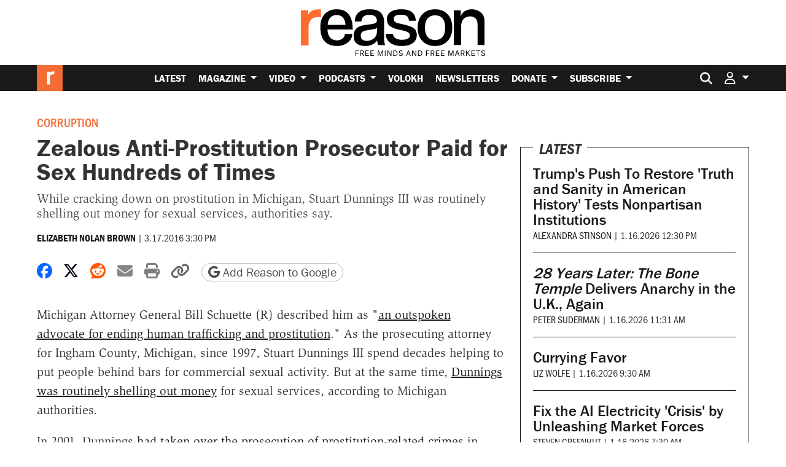

--- FILE ---
content_type: text/html; charset=UTF-8
request_url: https://reason.com/2016/03/17/zealous-anti-prostitution-prosecutor-pai/
body_size: 33146
content:
<!doctype html>
<html lang="en-US">
<head>
			<link rel="preconnect" href="https://d2eehagpk5cl65.cloudfront.net/img">
		<link rel="preconnect" href="https://cdn.jsdelivr.net">
	<link rel="preconnect" href="https://www.googletagmanager.com">
	<link rel="preconnect" href="https://consent.cookiebot.com">
	
	<meta charset="utf-8">
<script type="text/javascript">
/* <![CDATA[ */
var gform;gform||(document.addEventListener("gform_main_scripts_loaded",function(){gform.scriptsLoaded=!0}),document.addEventListener("gform/theme/scripts_loaded",function(){gform.themeScriptsLoaded=!0}),window.addEventListener("DOMContentLoaded",function(){gform.domLoaded=!0}),gform={domLoaded:!1,scriptsLoaded:!1,themeScriptsLoaded:!1,isFormEditor:()=>"function"==typeof InitializeEditor,callIfLoaded:function(o){return!(!gform.domLoaded||!gform.scriptsLoaded||!gform.themeScriptsLoaded&&!gform.isFormEditor()||(gform.isFormEditor()&&console.warn("The use of gform.initializeOnLoaded() is deprecated in the form editor context and will be removed in Gravity Forms 3.1."),o(),0))},initializeOnLoaded:function(o){gform.callIfLoaded(o)||(document.addEventListener("gform_main_scripts_loaded",()=>{gform.scriptsLoaded=!0,gform.callIfLoaded(o)}),document.addEventListener("gform/theme/scripts_loaded",()=>{gform.themeScriptsLoaded=!0,gform.callIfLoaded(o)}),window.addEventListener("DOMContentLoaded",()=>{gform.domLoaded=!0,gform.callIfLoaded(o)}))},hooks:{action:{},filter:{}},addAction:function(o,r,e,t){gform.addHook("action",o,r,e,t)},addFilter:function(o,r,e,t){gform.addHook("filter",o,r,e,t)},doAction:function(o){gform.doHook("action",o,arguments)},applyFilters:function(o){return gform.doHook("filter",o,arguments)},removeAction:function(o,r){gform.removeHook("action",o,r)},removeFilter:function(o,r,e){gform.removeHook("filter",o,r,e)},addHook:function(o,r,e,t,n){null==gform.hooks[o][r]&&(gform.hooks[o][r]=[]);var d=gform.hooks[o][r];null==n&&(n=r+"_"+d.length),gform.hooks[o][r].push({tag:n,callable:e,priority:t=null==t?10:t})},doHook:function(r,o,e){var t;if(e=Array.prototype.slice.call(e,1),null!=gform.hooks[r][o]&&((o=gform.hooks[r][o]).sort(function(o,r){return o.priority-r.priority}),o.forEach(function(o){"function"!=typeof(t=o.callable)&&(t=window[t]),"action"==r?t.apply(null,e):e[0]=t.apply(null,e)})),"filter"==r)return e[0]},removeHook:function(o,r,t,n){var e;null!=gform.hooks[o][r]&&(e=(e=gform.hooks[o][r]).filter(function(o,r,e){return!!(null!=n&&n!=o.tag||null!=t&&t!=o.priority)}),gform.hooks[o][r]=e)}});
/* ]]> */
</script>

	<meta http-equiv="x-ua-compatible" content="ie=edge">
	<meta name="viewport" content="width=device-width, initial-scale=1, shrink-to-fit=no">

	
			<meta name="twitter:creator" content="enbrown"/>
	
				<meta property="article:tag" content="Corruption"/>
					<meta property="article:tag" content="Sex Work"/>
					<meta property="article:tag" content="Sex"/>
					<meta property="article:tag" content="Criminal Justice"/>
					<meta property="article:tag" content="Police"/>
					<meta property="article:tag" content="Michigan"/>
						<meta property="article:section" content="Criminal Justice"/>
			<meta property="article:section" content="Culture"/>
			<meta property="article:section" content="Nanny State"/>
		
	<meta name='robots' content='index, follow, max-image-preview:large, max-snippet:-1, max-video-preview:-1' />

	<!-- This site is optimized with the Yoast SEO Premium plugin v26.7 (Yoast SEO v26.7) - https://yoast.com/wordpress/plugins/seo/ -->
	<title>Zealous Anti-Prostitution Prosecutor Paid for Sex Hundreds of Times</title>
<link data-rocket-prefetch href="https://www.youtube.com" rel="dns-prefetch">
<link data-rocket-prefetch href="https://www.gstatic.com" rel="dns-prefetch">
<link data-rocket-prefetch href="https://api.onesignal.com" rel="dns-prefetch">
<link data-rocket-prefetch href="https://experiments.parsely.com" rel="dns-prefetch">
<link data-rocket-prefetch href="https://www.googletagmanager.com" rel="dns-prefetch">
<link data-rocket-prefetch href="https://d2eehagpk5cl65.cloudfront.net" rel="dns-prefetch">
<link data-rocket-prefetch href="https://cdn.onesignal.com" rel="dns-prefetch">
<link data-rocket-prefetch href="https://www.google.com" rel="dns-prefetch">
<link data-rocket-prefetch href="https://cdn.jsdelivr.net" rel="dns-prefetch"><link rel="preload" data-rocket-preload as="image" href="https://d2eehagpk5cl65.cloudfront.net/wp-content/themes/reason-dot-com-theme/dist/logo_2ea65906.svg" fetchpriority="high">
	<meta name="description" content="While cracking down on prostitution in Michigan, Stuart Dunnings III was routinely shelling out money for sexual services, authorities say." />
	<link rel="canonical" href="https://reason.com/2016/03/17/zealous-anti-prostitution-prosecutor-pai/" />
	<meta property="og:locale" content="en_US" />
	<meta property="og:type" content="article" />
	<meta property="og:title" content="Zealous Anti-Prostitution Prosecutor Paid for Sex Hundreds of Times" />
	<meta property="og:description" content="While cracking down on prostitution in Michigan, Stuart Dunnings III was routinely shelling out money for sexual services, authorities say." />
	<meta property="og:url" content="https://reason.com/2016/03/17/zealous-anti-prostitution-prosecutor-pai/" />
	<meta property="og:site_name" content="Reason.com" />
	<meta property="article:publisher" content="https://www.facebook.com/Reason.Magazine/" />
	<meta property="article:published_time" content="2016-03-17T19:30:00+00:00" />
	<meta property="og:image" content="https://d2eehagpk5cl65.cloudfront.net/img/q60/uploads/2016/03/1458237960944.jpg" />
	<meta property="og:image:width" content="428" />
	<meta property="og:image:height" content="321" />
	<meta property="og:image:type" content="image/jpeg" />
	<meta name="author" content="Elizabeth Nolan Brown" />
	<meta name="twitter:card" content="summary_large_image" />
	<meta name="twitter:description" content="While cracking down on prostitution in Michigan, Stuart Dunnings III was routinely shelling out money for sexual services, authorities say." />
	<meta name="twitter:creator" content="@enbrown" />
	<meta name="twitter:site" content="@reason" />
	<meta name="twitter:label1" content="Written by" />
	<meta name="twitter:data1" content="Elizabeth Nolan Brown" />
	<meta name="twitter:label2" content="Est. reading time" />
	<meta name="twitter:data2" content="3 minutes" />
	<script type="application/ld+json" class="yoast-schema-graph">{"@context":"https://schema.org","@graph":[{"@type":"Article","@id":"https://reason.com/2016/03/17/zealous-anti-prostitution-prosecutor-pai/#article","isPartOf":{"@id":"https://reason.com/2016/03/17/zealous-anti-prostitution-prosecutor-pai/"},"author":[{"@id":"https://reason.com/#/schema/person/7dc14d930778348330f63076851cd4bf"}],"headline":"Zealous Anti-Prostitution Prosecutor Paid for Sex Hundreds of Times","datePublished":"2016-03-17T19:30:00+00:00","mainEntityOfPage":{"@id":"https://reason.com/2016/03/17/zealous-anti-prostitution-prosecutor-pai/"},"wordCount":571,"publisher":{"@id":"https://reason.com/#organization"},"image":["https://reason.com/wp-content/uploads/2016/03/1458237960944.jpg","https://reason.com/wp-content/uploads/2016/03/1458237960944.jpg","https://reason.com/wp-content/uploads/2016/03/1458237960944.jpg"],"thumbnailUrl":"https://d2eehagpk5cl65.cloudfront.net/img/q60/uploads/2016/03/1458237960944.jpg","keywords":["Corruption","Michigan"],"articleSection":["Criminal Justice","Culture","Nanny State"],"inLanguage":"en-US","copyrightYear":"2016","copyrightHolder":{"@id":"https://reason.com/#organization"},"description":"While cracking down on prostitution in Michigan, Stuart Dunnings III was routinely shelling out money for sexual services, authorities say.","creator":{"name":"Elizabeth Nolan Brown","@id":"https://reason.com/#/schema/person/7dc14d930778348330f63076851cd4bf"},"mentions":[{"@type":["Thing","Organization","Corporation","GovernmentOrganization","EducationalOrganization"],"@id":"kg:/g/02_1m","name":"Federal Bureau of Investigation","description":"U.S. federal law enforcement agency","url":"https://www.fbi.gov","image":"https://encrypted-tbn3.gstatic.com/images?q=tbn:ANd9GcQGQYT39_gemLViuSF3T2FAJuUsYwEIeQfqUpjjzaRbONuMIasN","foundingDate":null,"location":{"@type":"Country","name":"United States"},"sameAs":["https://www.google.com/search?kgmid=/m/02_1m","https://www.wikidata.org/wiki/Q8333","https://twitter.com/FBI","https://www.facebook.com/FBI"]},{"@type":["Thing","Place","AdministrativeArea"],"@id":"kg:/g/04rrx","name":"Michigan","description":"state of the United States of America","url":"https://michigan.gov","image":"https://encrypted-tbn1.gstatic.com/images?q=tbn:ANd9GcSuhJGdtKVO8m14YaRwOgIuS9faS0wSCfUIyYWXEDNVDhL-rMPj","containedInPlace":{"@type":"Country","name":"United States"},"sameAs":["https://www.google.com/search?kgmid=/m/04rrx","https://www.wikidata.org/wiki/Q1166"]},{"@type":["Thing","Place","AdministrativeArea","City"],"@id":"kg:/g/04pry","name":"Lansing","description":"city in Ingham County, Eaton County and Clinton County, Michigan, USA and Michigan federated state capital city","url":"http://www.lansingmi.gov/","image":"https://encrypted-tbn0.gstatic.com/images?q=tbn:ANd9GcRnckHEggeT87nmIDOIDOqg8Ye-8jaxTnaQEw2qo9qW2o4_xozw","containedInPlace":{"@type":"Country","name":"United States of America"},"sameAs":["https://www.google.com/search?kgmid=/m/04pry","https://www.wikidata.org/wiki/Q28237","https://en.wikipedia.org/wiki/Lansing,_Michigan"]},{"@type":["Thing","Person"],"@id":"kg:/g/0h26l8","name":"Bill Schuette","description":"American politician","image":"https://encrypted-tbn1.gstatic.com/images?q=tbn:ANd9GcRyzjihut_-6Li-iSzyLJFN1lyEf8cZH0nvDXOYk90Zj_D-SVKg","birthDate":"1953-10-13T00:00:00+00:00","sameAs":["https://www.google.com/search?kgmid=/m/0h26l8","https://www.wikidata.org/wiki/Q862438","https://en.wikipedia.org/wiki/Bill_Schuette"]}]},{"@type":"WebPage","@id":"https://reason.com/2016/03/17/zealous-anti-prostitution-prosecutor-pai/","url":"https://reason.com/2016/03/17/zealous-anti-prostitution-prosecutor-pai/","name":"Zealous Anti-Prostitution Prosecutor Paid for Sex Hundreds of Times","isPartOf":{"@id":"https://reason.com/#website"},"primaryImageOfPage":{"@id":"https://reason.com/2016/03/17/zealous-anti-prostitution-prosecutor-pai/#primaryimage"},"image":{"@id":"https://reason.com/2016/03/17/zealous-anti-prostitution-prosecutor-pai/#primaryimage"},"thumbnailUrl":"https://reason.com/wp-content/uploads/2016/03/1458237960944.jpg","datePublished":"2016-03-17T19:30:00+00:00","breadcrumb":{"@id":"https://reason.com/2016/03/17/zealous-anti-prostitution-prosecutor-pai/#breadcrumb"},"inLanguage":"en-US","potentialAction":[{"@type":"ReadAction","target":["https://reason.com/2016/03/17/zealous-anti-prostitution-prosecutor-pai/"]}],"description":"While cracking down on prostitution in Michigan, Stuart Dunnings III was routinely shelling out money for sexual services, authorities say."},{"@type":"ImageObject","inLanguage":"en-US","@id":"https://reason.com/2016/03/17/zealous-anti-prostitution-prosecutor-pai/#primaryimage","url":"https://d2eehagpk5cl65.cloudfront.net/img/q60/uploads/2016/03/1458237960944.jpg","contentUrl":"https://d2eehagpk5cl65.cloudfront.net/img/q60/uploads/2016/03/1458237960944.jpg","width":428,"height":321},{"@type":"BreadcrumbList","@id":"https://reason.com/2016/03/17/zealous-anti-prostitution-prosecutor-pai/#breadcrumb","itemListElement":[{"@type":"ListItem","position":1,"name":"Home","item":"https://reason.com/"},{"@type":"ListItem","position":2,"name":"Latest","item":"https://reason.com/latest/"},{"@type":"ListItem","position":3,"name":"Zealous Anti-Prostitution Prosecutor Paid for Sex Hundreds of Times"}]},{"@type":"WebSite","@id":"https://reason.com/#website","url":"https://reason.com/","name":"Reason.com","description":"The leading libertarian magazine and covering news, politics, culture, and more with reporting and analysis.","publisher":{"@id":"https://reason.com/#organization"},"alternateName":"Reason Magazine","potentialAction":[{"@type":"SearchAction","target":{"@type":"EntryPoint","urlTemplate":"https://reason.com/?s={search_term_string}"},"query-input":{"@type":"PropertyValueSpecification","valueRequired":true,"valueName":"search_term_string"}}],"inLanguage":"en-US"},{"@type":"Organization","@id":"https://reason.com/#organization","name":"Reason Magazine","url":"https://reason.com/","logo":{"@type":"ImageObject","inLanguage":"en-US","@id":"https://reason.com/#/schema/logo/image/","url":"https://d2eehagpk5cl65.cloudfront.net/img/q60/uploads/2025/09/rinsquareRGB.png","contentUrl":"https://d2eehagpk5cl65.cloudfront.net/img/q60/uploads/2025/09/rinsquareRGB.png","width":703,"height":703,"caption":"Reason Magazine"},"image":{"@id":"https://reason.com/#/schema/logo/image/"},"sameAs":["https://www.facebook.com/Reason.Magazine/","https://x.com/reason","https://www.youtube.com/@ReasonTV","https://www.instagram.com/reasonmagazine","https://www.tiktok.com/@reasonmagazine","https://en.wikipedia.org/wiki/Reason_(magazine)"],"description":"Founded in 1968, Reason is the nation's leading libertarian magazine. We produce hard-hitting independent journalism on civil liberties, politics, technology, culture, policy, and commerce. As the magazine of free minds and free markets, Reason exists outside of the left/right echo chamber. Our goal is to deliver fresh, unbiased information and insights to our readers, viewers, and listeners every day.","telephone":"(202) 986-0916","legalName":"The Reason Foundation","foundingDate":"1968-01-01","taxID":"95-3298239","numberOfEmployees":{"@type":"QuantitativeValue","minValue":"51","maxValue":"200"}},{"@type":"Person","@id":"https://reason.com/#/schema/person/7dc14d930778348330f63076851cd4bf","name":"Elizabeth Nolan Brown","sameAs":["https://www.instagram.com/enbrown","https://x.com/enbrown"],"image":{"@type":"ImageObject","@id":"https://reason.com/#/schema/person/image/","url":"https://reason.com/wp-content/uploads/2024/01/ENB_16-01-2024-14-36-55-scaled-e1706560338711.jpg","contentUrl":"https://reason.com/wp-content/uploads/2024/01/ENB_16-01-2024-14-36-55-scaled-e1706560338711.jpg","caption":"Elizabeth Nolan Brown"},"jobTitle":"Senior Editor","url":"https://reason.com/people/elizabeth-nolan-brown/"}]}</script>
	<!-- / Yoast SEO Premium plugin. -->


	<script data-cookieconsent="ignore">
		(function( w, d, s, l, i ) {
			w[l] = w[l] || [];
			w[l].push( {
				"gtm.start": new Date().getTime(),
				event: "gtm.js"
			} );
			var f = d.getElementsByTagName( s )[0],
				j = d.createElement( s ),
				dl = l != "dataLayer" ? "&l=" + l : "";
			j.async = true;
			j.src =
				"https://www.googletagmanager.com/gtm.js?id=" + i + dl + '&gtm_auth=QxpctdM_XW9LaL_mGzTZ1Q&gtm_preview=env-1&gtm_cookies_win=x';
			f.parentNode.insertBefore( j, f );
		})( window, document, "script", "dataLayer", 'GTM-5GHNJLW' );
			</script>
	<link rel='dns-prefetch' href='//www.google.com' />
<link rel='dns-prefetch' href='//d2eehagpk5cl65.cloudfront.net' />
<link rel='dns-prefetch' href='//cdn.jsdelivr.net' />
<link rel='dns-prefetch' href='//use.typekit.net' />

<style id='wp-img-auto-sizes-contain-inline-css' type='text/css'>
img:is([sizes=auto i],[sizes^="auto," i]){contain-intrinsic-size:3000px 1500px}
/*# sourceURL=wp-img-auto-sizes-contain-inline-css */
</style>
<style id='wp-emoji-styles-inline-css' type='text/css'>

	img.wp-smiley, img.emoji {
		display: inline !important;
		border: none !important;
		box-shadow: none !important;
		height: 1em !important;
		width: 1em !important;
		margin: 0 0.07em !important;
		vertical-align: -0.1em !important;
		background: none !important;
		padding: 0 !important;
	}
/*# sourceURL=wp-emoji-styles-inline-css */
</style>
<link rel='stylesheet' id='wp-block-library-css' href='https://d2eehagpk5cl65.cloudfront.net/wp-includes/css/dist/block-library/style.min.css' type='text/css' media='all' />
<style id='classic-theme-styles-inline-css' type='text/css'>
/*! This file is auto-generated */
.wp-block-button__link{color:#fff;background-color:#32373c;border-radius:9999px;box-shadow:none;text-decoration:none;padding:calc(.667em + 2px) calc(1.333em + 2px);font-size:1.125em}.wp-block-file__button{background:#32373c;color:#fff;text-decoration:none}
/*# sourceURL=/wp-includes/css/classic-themes.min.css */
</style>
<link data-minify="1" rel='stylesheet' id='dwp-form-custom-styles-css' href='https://d2eehagpk5cl65.cloudfront.net/wp-content/cache/min/1/wp-content/plugins/darwin-for-wp/assets/css/dwp-form-custom-styles.css?ver=1768459030' type='text/css' media='all' />
<link rel='stylesheet' id='dwp-offers-field-css' href='https://d2eehagpk5cl65.cloudfront.net/wp-content/plugins/darwin-for-wp/assets/css/darwin-offers-field.css' type='text/css' media='all' />
<link data-minify="1" rel='stylesheet' id='dwp-profile-css' href='https://d2eehagpk5cl65.cloudfront.net/wp-content/cache/min/1/wp-content/plugins/darwin-for-wp/assets/css/profile.css?ver=1768459030' type='text/css' media='all' />
<link data-minify="1" rel='stylesheet' id='dashicons-css' href='https://d2eehagpk5cl65.cloudfront.net/wp-content/cache/min/1/wp-includes/css/dashicons.min.css?ver=1768459031' type='text/css' media='all' />
<link data-minify="1" rel='stylesheet' id='wp-enhanced-comments-css' href='https://d2eehagpk5cl65.cloudfront.net/wp-content/cache/min/1/wp-content/plugins/wp-enhanced-comments/public/css/wp-enhanced-comments-public.css?ver=1768459031' type='text/css' media='all' />
<link rel='stylesheet' id='reason-double-opt-in-css' href='https://d2eehagpk5cl65.cloudfront.net/wp-content/plugins/reason-double-opt-in/public/css/reason-double-opt-in-public.css' type='text/css' media='all' />
<link data-minify="1" rel='stylesheet' id='ttd_topics_public_css-css' href='https://d2eehagpk5cl65.cloudfront.net/wp-content/cache/min/1/wp-content/plugins/ttd-topics/public/css/ttd-topics-public.css?ver=1768459031' type='text/css' media='all' />
<link data-minify="1" rel='stylesheet' id='style_login_widget-css' href='https://d2eehagpk5cl65.cloudfront.net/wp-content/cache/min/1/wp-content/plugins/miniorange-oauth-server-enterprise/style_login_widget.css?ver=1768459031' type='text/css' media='all' />
<link rel='stylesheet' id='mediaelement-css' href='https://d2eehagpk5cl65.cloudfront.net/wp-includes/js/mediaelement/mediaelementplayer-legacy.min.css' type='text/css' media='all' />
<link rel='stylesheet' id='wp-mediaelement-css' href='https://d2eehagpk5cl65.cloudfront.net/wp-includes/js/mediaelement/wp-mediaelement.min.css' type='text/css' media='all' />
<link data-minify="1" rel='stylesheet' id='rcom/main.css-css' href='https://d2eehagpk5cl65.cloudfront.net/wp-content/cache/min/1/wp-content/themes/reason-dot-com-theme/dist/main_5601ab7c.css?ver=1768459031' type='text/css' media='all' />
<link data-minify="1" rel='stylesheet' id='rcom-fonts-css' href='https://d2eehagpk5cl65.cloudfront.net/wp-content/cache/min/1/kdp6eed.css?ver=1768459031' type='text/css' media='all' />
<link data-minify="1" rel='stylesheet' id='gwreadonly-css' href='https://d2eehagpk5cl65.cloudfront.net/wp-content/cache/min/1/wp-content/plugins/gwreadonly/css/gwreadonly.css?ver=1768459031' type='text/css' media='all' />
<link rel='stylesheet' id='gravity_forms_theme_reset-css' href='https://d2eehagpk5cl65.cloudfront.net/wp-content/plugins/gravityforms/assets/css/dist/gravity-forms-theme-reset.min.css' type='text/css' media='all' />
<link rel='stylesheet' id='gravity_forms_theme_foundation-css' href='https://d2eehagpk5cl65.cloudfront.net/wp-content/plugins/gravityforms/assets/css/dist/gravity-forms-theme-foundation.min.css' type='text/css' media='all' />
<link data-minify="1" rel='stylesheet' id='gravity_forms_theme_framework-css' href='https://d2eehagpk5cl65.cloudfront.net/wp-content/cache/min/1/wp-content/plugins/gravityforms/assets/css/dist/gravity-forms-theme-framework.min.css?ver=1768459031' type='text/css' media='all' />
<link rel='stylesheet' id='gravity_forms_orbital_theme-css' href='https://d2eehagpk5cl65.cloudfront.net/wp-content/plugins/gravityforms/assets/css/dist/gravity-forms-orbital-theme.min.css' type='text/css' media='all' />
<script type="text/javascript" src="https://d2eehagpk5cl65.cloudfront.net/wp-content/plugins/nelio-ab-testing/assets/dist/js/visitor-type.js" id="nelio-ab-testing-visitor-type-js"></script>
<script type="text/javascript" src="https://d2eehagpk5cl65.cloudfront.net/wp-content/plugins/darwin-for-wp/assets/js/gravity-forms/field-types/darwin-offers.js" id="dwp-offers-field-js" data-rocket-defer defer></script>
<script type="text/javascript" src="https://d2eehagpk5cl65.cloudfront.net/wp-includes/js/jquery/jquery.min.js" id="jquery-core-js" data-rocket-defer defer></script>
<script type="text/javascript" src="https://d2eehagpk5cl65.cloudfront.net/wp-includes/js/jquery/jquery-migrate.min.js" id="jquery-migrate-js" data-rocket-defer defer></script>
<script type="text/javascript" src="https://d2eehagpk5cl65.cloudfront.net/wp-content/plugins/wp-enhanced-comments/public/js/wp-enhanced-comments-public.js" id="wp-enhanced-comments-js" data-rocket-defer defer></script>
<script type="text/javascript" src="https://d2eehagpk5cl65.cloudfront.net/wp-content/plugins/reason-double-opt-in/public/js/reason-double-opt-in-public.js" id="reason-double-opt-in-js" data-rocket-defer defer></script>
<script type="text/javascript" defer='defer' src="https://d2eehagpk5cl65.cloudfront.net/wp-content/plugins/gravityforms/js/jquery.json.min.js" id="gform_json-js"></script>
<script type="text/javascript" id="gform_gravityforms-js-extra">
/* <![CDATA[ */
var gform_i18n = {"datepicker":{"days":{"monday":"Mo","tuesday":"Tu","wednesday":"We","thursday":"Th","friday":"Fr","saturday":"Sa","sunday":"Su"},"months":{"january":"January","february":"February","march":"March","april":"April","may":"May","june":"June","july":"July","august":"August","september":"September","october":"October","november":"November","december":"December"},"firstDay":0,"iconText":"Select date"}};
var gf_legacy_multi = [];
var gform_gravityforms = {"strings":{"invalid_file_extension":"This type of file is not allowed. Must be one of the following:","delete_file":"Delete this file","in_progress":"in progress","file_exceeds_limit":"File exceeds size limit","illegal_extension":"This type of file is not allowed.","max_reached":"Maximum number of files reached","unknown_error":"There was a problem while saving the file on the server","currently_uploading":"Please wait for the uploading to complete","cancel":"Cancel","cancel_upload":"Cancel this upload","cancelled":"Cancelled","error":"Error","message":"Message"},"vars":{"images_url":"https://reason.com/wp-content/plugins/gravityforms/images"}};
var gf_global = {"gf_currency_config":{"name":"U.S. Dollar","symbol_left":"$","symbol_right":"","symbol_padding":"","thousand_separator":",","decimal_separator":".","decimals":2,"code":"USD"},"base_url":"https://reason.com/wp-content/plugins/gravityforms","number_formats":[],"spinnerUrl":"https://reason.com/wp-content/plugins/gravityforms/images/spinner.svg","version_hash":"be359e1eb0e95bc3d6df18e948e3db9e","strings":{"newRowAdded":"New row added.","rowRemoved":"Row removed","formSaved":"The form has been saved.  The content contains the link to return and complete the form."}};
//# sourceURL=gform_gravityforms-js-extra
/* ]]> */
</script>
<script type="text/javascript" defer='defer' src="https://d2eehagpk5cl65.cloudfront.net/wp-content/plugins/gravityforms/js/gravityforms.min.js" id="gform_gravityforms-js"></script>
<script type="text/javascript" defer='defer' src="https://d2eehagpk5cl65.cloudfront.net/wp-content/plugins/gravityforms/assets/js/dist/utils.min.js" id="gform_gravityforms_utils-js"></script>
<link rel="https://api.w.org/" href="https://reason.com/wp-json/" /><link rel="alternate" title="JSON" type="application/json" href="https://reason.com/wp-json/wp/v2/posts/255248" /><!-- Stream WordPress user activity plugin v4.1.1 -->
            <script type="text/javascript"><!--
                                function powerpress_pinw(pinw_url){window.open(pinw_url, 'PowerPressPlayer','toolbar=0,status=0,resizable=1,width=460,height=320');	return false;}
                //-->

                // tabnab protection
                window.addEventListener('load', function () {
                    // make all links have rel="noopener noreferrer"
                    document.querySelectorAll('a[target="_blank"]').forEach(link => {
                        link.setAttribute('rel', 'noopener noreferrer');
                    });
                });
            </script>
            		<style>
			:root { --the-reason-roundtable: #007bff; }
.term-the-reason-roundtable .article-tag--podcast-season, .the-reason-roundtable .article-tag--podcast-season { background: var(--the-reason-roundtable); }
.tax-podcast-show.term-the-reason-roundtable .podcast-page-list-area--list {	border-left: 5px solid var(--the-reason-roundtable); }
.tax-podcast-show.term-the-reason-roundtable .podcast-page-list-area--list .rcom-h2, .tax-podcast-show.term-the-reason-roundtable .podcast-page-list-area--list .rcom-h3, .tax-podcast-show.term-the-reason-roundtable .podcast-page-list-area--list .section-header { background: var(--the-reason-roundtable); }
.page-template-page-podcast-shows .podcast-show.the-reason-roundtable { border-color: var(--the-reason-roundtable); }
:root { --the-reason-interview-with-nick-gillespie: #faa229; }
.term-the-reason-interview-with-nick-gillespie .article-tag--podcast-season, .the-reason-interview-with-nick-gillespie .article-tag--podcast-season { background: var(--the-reason-interview-with-nick-gillespie); }
.tax-podcast-show.term-the-reason-interview-with-nick-gillespie .podcast-page-list-area--list {	border-left: 5px solid var(--the-reason-interview-with-nick-gillespie); }
.tax-podcast-show.term-the-reason-interview-with-nick-gillespie .podcast-page-list-area--list .rcom-h2, .tax-podcast-show.term-the-reason-interview-with-nick-gillespie .podcast-page-list-area--list .rcom-h3, .tax-podcast-show.term-the-reason-interview-with-nick-gillespie .podcast-page-list-area--list .section-header { background: var(--the-reason-interview-with-nick-gillespie); }
.page-template-page-podcast-shows .podcast-show.the-reason-interview-with-nick-gillespie { border-color: var(--the-reason-interview-with-nick-gillespie); }
:root { --the-soho-forum-debates: #e83e8c; }
.term-the-soho-forum-debates .article-tag--podcast-season, .the-soho-forum-debates .article-tag--podcast-season { background: var(--the-soho-forum-debates); }
.tax-podcast-show.term-the-soho-forum-debates .podcast-page-list-area--list {	border-left: 5px solid var(--the-soho-forum-debates); }
.tax-podcast-show.term-the-soho-forum-debates .podcast-page-list-area--list .rcom-h2, .tax-podcast-show.term-the-soho-forum-debates .podcast-page-list-area--list .rcom-h3, .tax-podcast-show.term-the-soho-forum-debates .podcast-page-list-area--list .section-header { background: var(--the-soho-forum-debates); }
.page-template-page-podcast-shows .podcast-show.the-soho-forum-debates { border-color: var(--the-soho-forum-debates); }
:root { --the-reason-rundown: #3da371; }
.term-the-reason-rundown .article-tag--podcast-season, .the-reason-rundown .article-tag--podcast-season { background: var(--the-reason-rundown); }
.tax-podcast-show.term-the-reason-rundown .podcast-page-list-area--list {	border-left: 5px solid var(--the-reason-rundown); }
.tax-podcast-show.term-the-reason-rundown .podcast-page-list-area--list .rcom-h2, .tax-podcast-show.term-the-reason-rundown .podcast-page-list-area--list .rcom-h3, .tax-podcast-show.term-the-reason-rundown .podcast-page-list-area--list .section-header { background: var(--the-reason-rundown); }
.page-template-page-podcast-shows .podcast-show.the-reason-rundown { border-color: var(--the-reason-rundown); }
:root { --nice-things: #e3392c; }
.term-nice-things .article-tag--podcast-season, .nice-things .article-tag--podcast-season { background: var(--nice-things); }
.tax-podcast-show.term-nice-things .podcast-page-list-area--list {	border-left: 5px solid var(--nice-things); }
.tax-podcast-show.term-nice-things .podcast-page-list-area--list .rcom-h2, .tax-podcast-show.term-nice-things .podcast-page-list-area--list .rcom-h3, .tax-podcast-show.term-nice-things .podcast-page-list-area--list .section-header { background: var(--nice-things); }
.page-template-page-podcast-shows .podcast-show.nice-things { border-color: var(--nice-things); }
:root { --the-best-of-reason-magazine: #f36b34; }
.term-the-best-of-reason-magazine .article-tag--podcast-season, .the-best-of-reason-magazine .article-tag--podcast-season { background: var(--the-best-of-reason-magazine); }
.tax-podcast-show.term-the-best-of-reason-magazine .podcast-page-list-area--list {	border-left: 5px solid var(--the-best-of-reason-magazine); }
.tax-podcast-show.term-the-best-of-reason-magazine .podcast-page-list-area--list .rcom-h2, .tax-podcast-show.term-the-best-of-reason-magazine .podcast-page-list-area--list .rcom-h3, .tax-podcast-show.term-the-best-of-reason-magazine .podcast-page-list-area--list .section-header { background: var(--the-best-of-reason-magazine); }
.page-template-page-podcast-shows .podcast-show.the-best-of-reason-magazine { border-color: var(--the-best-of-reason-magazine); }
:root { --just-asking-questions: #24303c; }
.term-just-asking-questions .article-tag--podcast-season, .just-asking-questions .article-tag--podcast-season { background: var(--just-asking-questions); }
.tax-podcast-show.term-just-asking-questions .podcast-page-list-area--list {	border-left: 5px solid var(--just-asking-questions); }
.tax-podcast-show.term-just-asking-questions .podcast-page-list-area--list .rcom-h2, .tax-podcast-show.term-just-asking-questions .podcast-page-list-area--list .rcom-h3, .tax-podcast-show.term-just-asking-questions .podcast-page-list-area--list .section-header { background: var(--just-asking-questions); }
.page-template-page-podcast-shows .podcast-show.just-asking-questions { border-color: var(--just-asking-questions); }
:root { --freed-up: #f36b34; }
.term-freed-up .article-tag--podcast-season, .freed-up .article-tag--podcast-season { background: var(--freed-up); }
.tax-podcast-show.term-freed-up .podcast-page-list-area--list {	border-left: 5px solid var(--freed-up); }
.tax-podcast-show.term-freed-up .podcast-page-list-area--list .rcom-h2, .tax-podcast-show.term-freed-up .podcast-page-list-area--list .rcom-h3, .tax-podcast-show.term-freed-up .podcast-page-list-area--list .section-header { background: var(--freed-up); }
.page-template-page-podcast-shows .podcast-show.freed-up { border-color: var(--freed-up); }
		</style>
				<script>
			RCOM_SHOW_ADS = true;
			FREESTAR_PUSHDOWN_ACTIVE = false;
			RCOM_AD_LITE = false;
		</script>
		<script data-cfasync="false">
        !function(){"use strict";!function(){function e(t){return e="function"==typeof Symbol&&"symbol"==typeof Symbol.iterator?function(e){return typeof e}:function(e){return e&&"function"==typeof Symbol&&e.constructor===Symbol&&e!==Symbol.prototype?"symbol":typeof e},e(t)}function t(e,t){var a="undefined"!=typeof Symbol&&e[Symbol.iterator]||e["@@iterator"];if(!a){if(Array.isArray(e)||(a=n(e))||t&&e&&"number"==typeof e.length){a&&(e=a);var i=0,r=function(){};return{s:r,n:function(){return i>=e.length?{done:!0}:{done:!1,value:e[i++]}},e:function(e){throw e},f:r}}throw new TypeError("Invalid attempt to iterate non-iterable instance.\nIn order to be iterable, non-array objects must have a [Symbol.iterator]() method.")}var o,s=!0,d=!1;return{s:function(){a=a.call(e)},n:function(){var e=a.next();return s=e.done,e},e:function(e){d=!0,o=e},f:function(){try{s||null==a.return||a.return()}finally{if(d)throw o}}}}function n(e,t){if(e){if("string"==typeof e)return a(e,t);var n={}.toString.call(e).slice(8,-1);return"Object"===n&&e.constructor&&(n=e.constructor.name),"Map"===n||"Set"===n?Array.from(e):"Arguments"===n||/^(?:Ui|I)nt(?:8|16|32)(?:Clamped)?Array$/.test(n)?a(e,t):void 0}}function a(e,t){(null==t||t>e.length)&&(t=e.length);for(var n=0,a=Array(t);n<t;n++)a[n]=e[n];return a}window.adManager=new function(){this.ready=!1,this.newSlots=[],this.currentSlots=[],this.noadBlockElements=["iframe","div","embed","canvas","twitter-widget"],this.previousWidth=window.innerWidth,this.inlineAdsPopulated=!1,this.availableSlots={all:{inContent:["Reason_970x250_970x90_728x90_300x250_FeatureBar_1_HP","Reason_970x250_970x90_728x90_300x250_FeatureBar_2_HP","Reason_970x250_970x90_728x90_300x250_FeatureBar_3_HP","Reason_970x250_970x90_728x90_300x250_FeatureBar_4_HP","Reason_970x250_970x90_728x90_300x250_FeatureBar_5_HP","Reason_320x100_320x50_300x250_incontent_FirstParagraph_SA","Reason_320x100_320x50_incontent_Repeat_SA","Reason_970x250_970x90_728x90_300x250_InfiniteScroll_Archive","reason_leaderboard_inconent","reason_1x1","reason_medrec_1","reason_medrec_2","primis-video"],siteContext:["Reason_970x250_970x90_728x90_300x250_Top_Leaderboard_HP","Reason_970x250_970x90_728x90_300x250_Top_Leaderboard_SA","Reason_970x250_970x90_728x90_300x250_Bottom_Leaderboard_SA","reason_leaderboard_inconent","primis-video"],sidebar:["Reason_300x600_300x250_160x600_Sidebar_1_HP","Reason_300x600_300x250_160x600_Sidebar_2_HP","Reason_300x600_300x250_160x600_Sidebar_3_HP","Reason_300x600_300x250_160x600_Sidebar_4_HP","Reason_300x600_300x250_160x600_Sidebar_Repeat_SA","Reason_300x600_300x250_160x600_Sidebar_Repeat_Archive","reason_120x600_MiniSkyscraper","reason_VolokhSidebar_desktop","primis-video"]}},this.adLiteUnits={all:{inContent:[],siteContext:["Reason_Plus_970x250_970x90_728x90_300x250_Top_Leaderboard_HP_2"],sidebar:["Reason_Plus_300x600_300x250_160x600_Sidebar_3_HP"]}},this.webathonBlockedList=["primis-video","connatix-moveable"],this.reservedPlacements={desktop:{0:"primis-video",1:"Reason_320x100_320x50_300x250_incontent_FirstParagraph_SA",2:"medrec_dual",repeat:"anchor_subsequent"},mobile:{0:"primis-video",1:"Reason_320x100_320x50_300x250_incontent_FirstParagraph_SA",2:"reason_medrec_1",repeat:"Reason_320x100_320x50_incontent_Repeat_SA"}},this.timer=!1,this.init=function(){var e=this;if(RCOM_SHOW_ADS&&(e.adLiteMode()||window.addEventListener("DOMContentLoaded",(function(t){e.populateInContentAds(!0)})),!e.setupFreestarCallback()))var t=setInterval((function(){e.setupFreestarCallback()&&clearInterval(t)}),100)},this.setupFreestarCallback=function(){var e=this;return"undefined"!=typeof freestar&&(freestar.initCallback=function(){e.ready=!0,e.freestarTargeting(),e.displayNewAds()},!0)},this.freestarTargeting=function(){if("undefined"!=typeof freestar){var e=JSON.parse(document.getElementById("ld-json-meta").innerText),t=e.articleSection;t.length||(t=[]),window.location.pathname.includes("/volokh/")?t.push("volokh"):window.location.pathname.includes("/latest/")?t.push("latest"):t.push("general");var n=e.author,a=e.keyword;freestar.queue.push((function(){if(t.length&&googletag.pubads().setTargeting("section",t),n.length){var e=n.map((function(e){return e.name}));e.length&&googletag.pubads().setTargeting("author",e)}a.length&&googletag.pubads().setTargeting("keyword",a)}))}},this.loadAds=function(){var e=this;if(RCOM_SHOW_ADS){var n=[];e.adLiteMode()&&(e.availableSlots=e.adLiteUnits);var a,i=t(document.getElementsByClassName("advertisement"));try{var r=function(){var t=a.value,i=t.getAttribute("id");(t.hasAttribute("data-placement")?t.getAttribute("data-placement"):"").split(" ").forEach((function(t){if(t||(t=i),-1!==e.availableSlots.all.inContent.indexOf(t)||-1!==e.availableSlots.all.siteContext.indexOf(t)||-1!==e.availableSlots.all.sidebar.indexOf(t)){var a={placementName:t,slotId:i};n.push(a)}})),e.newAdSlots(n)};for(i.s();!(a=i.n()).done;)r()}catch(e){i.e(e)}finally{i.f()}}},this.populateInContentAds=function(){var a,i,r=this;if(arguments.length>0&&void 0!==arguments[0]&&arguments[0])r.destroyInContentAds();else if(r.inlineAdsPopulated)return;var o=r.isMobileOrDesktop();"mobile"===o?(a=70,i=180):(a=150,i=300);var s,d,l=0,u=0,c=t(document.querySelectorAll(".single .entry-content p, .volokh-page .entry-content p").entries());try{for(c.s();!(s=c.n()).done;){var _=(d=s.value,function(e){if(Array.isArray(e))return e}(d)||function(e){var t=null==e?null:"undefined"!=typeof Symbol&&e[Symbol.iterator]||e["@@iterator"];if(null!=t){var n,a,i,r,o=[],s=!0,d=!1;try{for(i=(t=t.call(e)).next,!2;!(s=(n=i.call(t)).done)&&(o.push(n.value),2!==o.length);s=!0);}catch(e){d=!0,a=e}finally{try{if(!s&&null!=t.return&&(r=t.return(),Object(r)!==r))return}finally{if(d)throw a}}return o}}(d)||n(d,2)||function(){throw new TypeError("Invalid attempt to destructure non-iterable instance.\nIn order to be iterable, non-array objects must have a [Symbol.iterator]() method.")}()),h=(_[0],_[1]);if(!h.closest("blockquote")){var f=h.textContent;if(u+=r.wordcount(f),0===l&&u>a||u>=i){u=0;var m=r.getPlacementNameForAdCount(o,l);r.webathonMode()&&r.webathonBlockedList.includes(m)&&(l++,m=r.getPlacementNameForAdCount(o,l));var p=void 0;Object.hasOwn(r.specialHandlers,m)?(p=r.specialHandlers[m].bind(r)(l))&&p.classList.add("freestar-incontent-ad"):p=r.buildIncontentAdUnit(m,l),"object"===e(p)&&(l++,null!==h.nextElementSibling&&h.parentNode.insertBefore(p,h.nextElementSibling))}}}}catch(e){c.e(e)}finally{c.f()}r.displayNewAds(),r.inlineAdsPopulated=!0},this.destroyInContentAds=function(){document.querySelectorAll(".freestar-incontent-ad").forEach((function(e){return e.remove()})),self.inlineAdsPopulated=!1},this.displayNewAds=function(){var e=this;e.ready?(e.loadAds(),e.maybeLoadPushdown()):setTimeout((function(){e.displayNewAds()}),500)},this.newAdSlots=function(e){var t=this,n=t.currentSlots,a=e.concat(t.newSlots);t.newSlots=a.filter((function(e,t,a){return a.indexOf(e)===t&&a.findIndex((function(t){return t.placementName===e.placementName&&t.slotId===e.slotId}))===t&&-1===n.indexOf(e)})),freestar.newAdSlots(t.newSlots),t.currentSlots=t.currentSlots.concat(t.newSlots),t.newSlots=[]},this.isMobileOrDesktop=function(){return window.innerWidth<=1080?"mobile":"desktop"},this.wordcount=function(e){var t=e.replace(/(^\s*)|(\s*$)/gi,"");return(t=(t=t.replace(/[ ]{2,}/gi," ")).replace(/\n /,"\n")).split(" ").length},this.siblingOfBlockElement=function(e){var t=this.noadBlockElements.map((function(e){return e.toUpperCase()})),n=!1,a=!1;if(e.previousElementSibling){var i=e.previousElementSibling.tagName.toUpperCase();n=-1!==t.indexOf(i)}if(e.nextElementSibling){var r=e.nextElementSibling.tagName.toUpperCase();a=-1!==t.indexOf(r)}return n||a},this.adLiteMode=function(){var e;return null!==(e=RCOM_AD_LITE)&&void 0!==e&&e},this.maybeLoadPushdown=function(){document.body.classList.contains("single")&&!this.adLiteMode()&&FREESTAR_PUSHDOWN_ACTIVE&&freestar.queue.push((function(){freestar.newPushdown("reason_pushdown")}))},this.buildConnatixUnit=function(e){if(this.adLiteMode()||this.webathonMode())return"";var t=document.getElementById("connatix-moveable");null===t&&((t=document.createElement("div")).innerHTML='<div style="width: 100%;" class="aspect-holder"></div>',t.setAttribute("id","connatix-moveable"));var n=document.getElementById("connatix-moveable");return n&&(n.style.display="block"),t},this.buildPrimisVideoUnit=function(e){if(this.adLiteMode()||this.webathonMode())return"";var t=document.createElement("div");t.setAttribute("id","freestar-video-child");var n=document.createElement("div");n.setAttribute("id","freestar-video-parent"),n.appendChild(t);var a=document.createElement("div");a.setAttribute("id","FreeStarVideoAdContainer"),a.appendChild(n);var i=document.createElement("div");return i.classList.add("primis-video-ad"),i.appendChild(a),i},this.buildMedrecDualUnit=function(e){if(this.adLiteMode())return"";var t=document.createElement("div");t.classList.add("advertisement-dual-wrapper"),t.style.display="flex";for(var n=1;n<3;n++){var a=this.buildIncontentAdUnit("reason_medrec_"+n,e,"ad-height-desktop-250 ad-height-mobile-0");a.style.width="300px",t.appendChild(a)}return t},this.buildIncontentAdUnit=function(e,t){var n=arguments.length>2&&void 0!==arguments[2]?arguments[2]:"",a=e+(t<2?"":t);n||("Reason_320x100_320x50_300x250_incontent_FirstParagraph_SA"===e?n="ad-height-desktop-250 ad-height-mobile-250":"Reason_320x100_320x50_incontent_Repeat_SA"===e||"anchor_subsequent"===e?n="ad-height-desktop-0 ad-height-mobile-100":"reason_medrec_1"!==e&&"reason_medrec_2"!==e||(n="ad-height-desktop-0 ad-height-mobile-250"));var i=document.createElement("div");return i.className="advertisement freestar-incontent-ad freestar-ad-sidebar-container "+n,i.setAttribute("data-placement",e),i.setAttribute("id",a),i},this.specialHandlers={medrec_dual:this.buildMedrecDualUnit,"connatix-moveable":this.buildConnatixUnit,"primis-video":this.buildPrimisVideoUnit},this.webathonMode=function(){return rcom_ajax_obj.webathon_active||rcom_ajax_obj.webathon_thankyou},this.getPlacementNameForAdCount=function(e,t){var n=this;return void 0!==n.reservedPlacements[e][t]?n.reservedPlacements[e][t]:n.reservedPlacements[e].repeat}},window.adManager.init()}()}();    </script>
<link rel="icon" href="https://reason.com/wp-content/uploads/2025/09/cropped-rinsquareRGB-32x32.png" sizes="32x32" />
<link rel="icon" href="https://reason.com/wp-content/uploads/2025/09/cropped-rinsquareRGB-192x192.png" sizes="192x192" />
<link rel="apple-touch-icon" href="https://reason.com/wp-content/uploads/2025/09/cropped-rinsquareRGB-180x180.png" />
<meta name="msapplication-TileImage" content="https://reason.com/wp-content/uploads/2025/09/cropped-rinsquareRGB-270x270.png" />
<noscript><style id="rocket-lazyload-nojs-css">.rll-youtube-player, [data-lazy-src]{display:none !important;}</style></noscript>
			<script id="ld-json-meta" type="application/ld+json">{"articleId":255248,"@type":"NewsArticle","url":"https:\/\/reason.com\/2016\/03\/17\/zealous-anti-prostitution-prosecutor-pai\/","@id":"https:\/\/reason.com\/2016\/03\/17\/zealous-anti-prostitution-prosecutor-pai\/#article","headline":"Zealous Anti-Prostitution Prosecutor Paid for Sex Hundreds of Times","datePublished":"2016-03-17T19:30:00+00:00","dateModified":"2016-03-17T19:30:00+00:00","creator":["Elizabeth Nolan Brown"],"author":[{"@type":"Person","name":"Elizabeth Nolan Brown","url":"https:\/\/reason.com\/people\/elizabeth-nolan-brown\/","jobTitle":"Senior Editor","worksFor":"<em>Reason<\/em>"}],"keywords":["Corruption","Sex Work","Sex","Criminal Justice","Police","Michigan"],"articleSection":["Criminal Justice","Culture","Nanny State"],"@context":"http:\/\/schema.org"}</script>
	<script>
		window.dataLayer = window.dataLayer || [];
		window.dataLayer.push( {"pageMeta":{"articleId":255248,"@type":"NewsArticle","url":"https:\/\/reason.com\/2016\/03\/17\/zealous-anti-prostitution-prosecutor-pai\/","@id":"https:\/\/reason.com\/2016\/03\/17\/zealous-anti-prostitution-prosecutor-pai\/#article","headline":"Zealous Anti-Prostitution Prosecutor Paid for Sex Hundreds of Times","datePublished":"2016-03-17T19:30:00+00:00","dateModified":"2016-03-17T19:30:00+00:00","creator":["Elizabeth Nolan Brown"],"author":[{"@type":"Person","name":"Elizabeth Nolan Brown","url":"https:\/\/reason.com\/people\/elizabeth-nolan-brown\/","jobTitle":"Senior Editor","worksFor":"<em>Reason<\/em>"}],"keywords":["Corruption","Sex Work","Sex","Criminal Justice","Police","Michigan"],"articleSection":["Criminal Justice","Culture","Nanny State"],"@context":"http:\/\/schema.org"},"pageTitle":"Zealous Anti-Prostitution Prosecutor Paid for Sex Hundreds of Times","article_section":"Posts","author_string":"elizabeth-nolan-brown","user_logged_in":false,"user_is_subscriber":false,"native_app_user":false} );
	</script>
	
	<link rel="apple-touch-icon" sizes="57x57" href="https://d2eehagpk5cl65.cloudfront.net/wp-content/themes/reason-dot-com-theme/dist/favicon/apple-icon-57x57_30d0df5c.png">
	<link rel="apple-touch-icon" sizes="60x60" href="https://d2eehagpk5cl65.cloudfront.net/wp-content/themes/reason-dot-com-theme/dist/favicon/apple-icon-60x60_9ffa1a72.png">
	<link rel="apple-touch-icon" sizes="72x72" href="https://d2eehagpk5cl65.cloudfront.net/wp-content/themes/reason-dot-com-theme/dist/favicon/apple-icon-72x72_a0f401a7.png">
	<link rel="apple-touch-icon" sizes="76x76" href="https://d2eehagpk5cl65.cloudfront.net/wp-content/themes/reason-dot-com-theme/dist/favicon/apple-icon-76x76_02f7dc88.png">
	<link rel="apple-touch-icon" sizes="114x114" href="https://d2eehagpk5cl65.cloudfront.net/wp-content/themes/reason-dot-com-theme/dist/favicon/apple-icon-114x114_5bc6c2bb.png">
	<link rel="apple-touch-icon" sizes="120x120" href="https://d2eehagpk5cl65.cloudfront.net/wp-content/themes/reason-dot-com-theme/dist/favicon/apple-icon-120x120_68c468c2.png">
	<link rel="apple-touch-icon" sizes="144x144" href="https://d2eehagpk5cl65.cloudfront.net/wp-content/themes/reason-dot-com-theme/dist/favicon/apple-icon-144x144_49e018b2.png">
	<link rel="apple-touch-icon" sizes="152x152" href="https://d2eehagpk5cl65.cloudfront.net/wp-content/themes/reason-dot-com-theme/dist/favicon/apple-icon-152x152_0c5da310.png">
	<link rel="apple-touch-icon" sizes="180x180" href="https://d2eehagpk5cl65.cloudfront.net/wp-content/themes/reason-dot-com-theme/dist/favicon/apple-icon-180x180_ed57c890.png">
	<link rel="icon" type="image/png" sizes="192x192" href="https://d2eehagpk5cl65.cloudfront.net/wp-content/themes/reason-dot-com-theme/dist/favicon/android-icon-192x192_5c5b801e.png">
	<link rel="icon" type="image/png" sizes="32x32" href="https://d2eehagpk5cl65.cloudfront.net/wp-content/themes/reason-dot-com-theme/dist/favicon/favicon-32x32_426c24ed.png">
	<link rel="icon" type="image/png" sizes="96x96" href="https://d2eehagpk5cl65.cloudfront.net/wp-content/themes/reason-dot-com-theme/dist/favicon/favicon-96x96_dfe782df.png">
	<link rel="icon" type="image/png" sizes="16x16" href="https://d2eehagpk5cl65.cloudfront.net/wp-content/themes/reason-dot-com-theme/dist/favicon/favicon-16x16_7cf23583.png">
	
	<meta name="msapplication-TileColor" content="#f36b34">
	<meta name="msapplication-TileImage" content="/ms-icon-144x144.png">
	<meta name="theme-color" content="#f36b34">
	<link rel="alternate" type="application/rss+xml" title="Reason.com Feed"
		  href="https://reason.com/feed/">

	<meta property="fb:admins" content="100024745621495">
	<meta property="fb:admins" content="pjdoland">
	<meta property="fb:admins" content="100001461215885">
	<meta property="fb:app_id" content="431534097236457">
	<meta property="fb:app_id" content="231085004075801">
	<meta property="fb:pages" content="17548474116"/>

	<meta name="google-site-verification" content="s2RyPh7YKv2FebnAJPsliBkOOu5IiJHh-32jW9ZR-0I">
	<meta name="google-site-verification" content="-AmMiilAN-pnjWt369CUWae-VQ-b9wmH4fSGyhbkQxw">
	<meta name="msvalidate.01" content="212A68A07785B3080038A845C4EE8905">

		<script>
		window.DEBUG = false;
		if (!window.DEBUG) {
			if (!window.console) window.console = {};
			var methods = ["log", "debug", "warn", "info"];
			for (var i = 0; i < methods.length; i++) {
				console[methods[i]] = function () {
				};
			}
		}
	</script>
				<script type="module"
				src="https://marfeelexperimentsexperienceengine.mrf.io/experimentsexperience/render?siteId=10379&url=https%3A%2F%2Freason.com%2F2016%2F03%2F17%2Fzealous-anti-prostitution-prosecutor-pai%2F&experimentType=HeadlineAB&lang=es&version=esnext"
				async></script>
		<script type="application/javascript"
				src="https://marfeelexperimentsexperienceengine.mrf.io/experimentsexperience/render?siteId=10379&url=https%3A%2F%2Freason.com%2F2016%2F03%2F17%2Fzealous-anti-prostitution-prosecutor-pai%2F&experimentType=HeadlineAB&lang=es&version=legacy"
				nomodule="" async></script>
	</head>
<body class="wp-singular post-template-default single single-post postid-255248 single-format-standard wp-theme-reason-dot-com-theme zealous-anti-prostitution-prosecutor-pai">
<div  class="logo-header">
		<a href="https://reason.com" style="max-width: 300px;"><img class="logo" src="data:image/svg+xml,%3Csvg%20xmlns='http://www.w3.org/2000/svg'%20viewBox='0%200%20711%20180'%3E%3C/svg%3E"
																  alt="Reason.com - Free Minds and Free Markets"
																  width="711" height="180"
																  style="max-width: 100%; height: auto;" data-lazy-src="https://d2eehagpk5cl65.cloudfront.net/wp-content/themes/reason-dot-com-theme/dist/./logo_2ea65906.svg"><noscript><img class="logo" src="https://d2eehagpk5cl65.cloudfront.net/wp-content/themes/reason-dot-com-theme/dist/./logo_2ea65906.svg"
																  alt="Reason.com - Free Minds and Free Markets"
																  width="711" height="180"
																  style="max-width: 100%; height: auto;"></noscript></a>
	</div>
<nav id="primary-nav" class="navbar navbar-expand-lg primary">
	<div  class="container">
		<button class="navbar-toggler" type="button" aria-expanded="false" aria-label="Toggle navigation">
			<i class="fa-solid fa-bars"></i>
		</button>
		<a href="/" class="logo-link d-lg-none"><img class="logo" src="data:image/svg+xml,%3Csvg%20xmlns='http://www.w3.org/2000/svg'%20viewBox='0%200%20711%20180'%3E%3C/svg%3E"
													 alt="Reason logo" width="711" height="180"
													 style="max-width: 100%; height: auto;" data-lazy-src="https://d2eehagpk5cl65.cloudfront.net/wp-content/themes/reason-dot-com-theme/dist/./logo-inverted-without-tag_c6a8c72e.svg"><noscript><img class="logo" src="https://d2eehagpk5cl65.cloudfront.net/wp-content/themes/reason-dot-com-theme/dist/./logo-inverted-without-tag_c6a8c72e.svg"
													 alt="Reason logo" width="711" height="180"
													 style="max-width: 100%; height: auto;"></noscript></a>
		<a href="/" class="logo-link d-none d-lg-block"><img class="logo" src="data:image/svg+xml,%3Csvg%20xmlns='http://www.w3.org/2000/svg'%20viewBox='0%200%200%200'%3E%3C/svg%3E"
															 alt="Reason logo" style="max-width: 43px" data-lazy-src="https://d2eehagpk5cl65.cloudfront.net/wp-content/themes/reason-dot-com-theme/dist/./r-in-g1-01_36e38c66.svg"><noscript><img class="logo" src="https://d2eehagpk5cl65.cloudfront.net/wp-content/themes/reason-dot-com-theme/dist/./r-in-g1-01_36e38c66.svg"
															 alt="Reason logo" style="max-width: 43px"></noscript></a>
		<div class="nav-ul-wrapper">
							<ul id="menu-primary-navigation" class="navbar-nav mr-auto"><li class="active nav-item menu-item menu-latest"><a class="nav-link" href="https://reason.com/latest/" class=" ga-trigger ga-nav-click" data-ga-click="true" data-ga-label="Latest - primary_navigation" data-ga-action="Nav Click - Latest" data-ga-category="Nav Click">Latest</a></li>
<li class="nav-item menu-item dropdown menu-item-has-children menu-magazine"><a class="nav-link dropdown-toggle" data-toggle="dropdown" aria-haspopup="true" aria-expanded="false" href="https://reason.com/magazine/" class=" ga-trigger ga-nav-click" data-ga-click="true" data-ga-label="Magazine - primary_navigation" data-ga-action="Nav Click - Magazine" data-ga-category="Nav Click">Magazine <b class="caret"></b></a>
<ul class="dropdown-menu" aria-labelledby="navbarDropdownMenuLink">
	<li class="nav-item menu-item menu-current-issue"><a class="nav-link" href="https://reason.com/magazine/" class=" ga-trigger ga-nav-click" data-ga-click="true" data-ga-label="Current Issue - primary_navigation" data-ga-action="Nav Click - Current Issue" data-ga-category="Nav Click">Current Issue</a></li>
	<li class="nav-item menu-item menu-archives"><a class="nav-link" href="https://reason.com/archives/" class=" ga-trigger ga-nav-click" data-ga-click="true" data-ga-label="Archives - primary_navigation" data-ga-action="Nav Click - Archives" data-ga-category="Nav Click">Archives</a></li>
	<li class="nav-item menu-item menu-subscribe"><a class="nav-link" target="_blank" href="https://reason.secure.darwin.cx/J4PKEXTR?utm_source=nav&#038;utm_medium=internal_ad&#038;utm_campaign=reason_plus" class=" ga-trigger ga-nav-click" data-ga-click="true" data-ga-label="Subscribe - primary_navigation" data-ga-action="Nav Click - Subscribe" data-ga-category="Nav Click">Subscribe</a></li>
	<li class="nav-item menu-item menu-crossword"><a class="nav-link" href="https://reason.com/puzzle/" class=" ga-trigger ga-nav-click" data-ga-click="true" data-ga-label="Crossword - primary_navigation" data-ga-action="Nav Click - Crossword" data-ga-category="Nav Click">Crossword</a></li>
</ul>
</li>
<li class="nav-item menu-item dropdown menu-item-has-children menu-video"><a class="nav-link dropdown-toggle" data-toggle="dropdown" aria-haspopup="true" aria-expanded="false" href="https://www.youtube.com/reasontv" class=" ga-trigger ga-nav-click" data-ga-click="true" data-ga-label="Video - primary_navigation" data-ga-action="Nav Click - Video" data-ga-category="Nav Click">Video <b class="caret"></b></a>
<ul class="dropdown-menu" aria-labelledby="navbarDropdownMenuLink">
	<li class="nav-item menu-item menu-reason-tv"><a class="nav-link" target="_blank" href="https://www.youtube.com/ReasonTV" class=" ga-trigger ga-nav-click" data-ga-click="true" data-ga-label="Reason TV - primary_navigation" data-ga-action="Nav Click - Reason TV" data-ga-category="Nav Click">Reason TV</a></li>
	<li class="nav-item menu-item menu-the-reason-roundtable"><a class="nav-link" target="_blank" href="https://www.youtube.com/@reasonRoundtable" class=" ga-trigger ga-nav-click" data-ga-click="true" data-ga-label="The Reason Roundtable - primary_navigation" data-ga-action="Nav Click - The Reason Roundtable" data-ga-category="Nav Click">The Reason Roundtable</a></li>
	<li class="nav-item menu-item menu-free-media"><a class="nav-link" target="_blank" href="https://www.youtube.com/@reasonFreeMedia" class=" ga-trigger ga-nav-click" data-ga-click="true" data-ga-label="Free Media - primary_navigation" data-ga-action="Nav Click - Free Media" data-ga-category="Nav Click">Free Media</a></li>
	<li class="nav-item menu-item menu-the-reason-interview"><a class="nav-link" target="_blank" href="https://www.youtube.com/@TheReasonInterview" class=" ga-trigger ga-nav-click" data-ga-click="true" data-ga-label="The Reason Interview - primary_navigation" data-ga-action="Nav Click - The Reason Interview" data-ga-category="Nav Click">The Reason Interview</a></li>
</ul>
</li>
<li class="nav-item menu-item dropdown menu-item-has-children menu-podcasts"><a class="nav-link dropdown-toggle" data-toggle="dropdown" aria-haspopup="true" aria-expanded="false" href="/podcasts/" class=" ga-trigger ga-nav-click" data-ga-click="true" data-ga-label="Podcasts - primary_navigation" data-ga-action="Nav Click - Podcasts" data-ga-category="Nav Click">Podcasts <b class="caret"></b></a>
<ul class="dropdown-menu" aria-labelledby="navbarDropdownMenuLink">
	<li class="nav-item menu-item menu-all-shows"><a class="nav-link" href="https://reason.com/podcasts/" class=" ga-trigger ga-nav-click" data-ga-click="true" data-ga-label="All Shows - primary_navigation" data-ga-action="Nav Click - All Shows" data-ga-category="Nav Click">All Shows</a></li>
	<li class="nav-item menu-item menu-the-reason-roundtable"><a class="nav-link" href="https://reason.com/podcasts/the-reason-roundtable/" class=" ga-trigger ga-nav-click" data-ga-click="true" data-ga-label="The Reason Roundtable - primary_navigation" data-ga-action="Nav Click - The Reason Roundtable" data-ga-category="Nav Click">The Reason Roundtable</a></li>
	<li class="nav-item menu-item menu-the-reason-interview-with-nick-gillespie"><a class="nav-link" href="https://reason.com/podcasts/the-reason-interview-with-nick-gillespie/" class=" ga-trigger ga-nav-click" data-ga-click="true" data-ga-label="The Reason Interview With Nick Gillespie - primary_navigation" data-ga-action="Nav Click - The Reason Interview With Nick Gillespie" data-ga-category="Nav Click">The Reason Interview With Nick Gillespie</a></li>
	<li class="nav-item menu-item menu-freed-up"><a class="nav-link" href="https://reason.com/podcasts/freed-up/" class=" ga-trigger ga-nav-click" data-ga-click="true" data-ga-label="Freed Up - primary_navigation" data-ga-action="Nav Click - Freed Up" data-ga-category="Nav Click">Freed Up</a></li>
	<li class="nav-item menu-item menu-the-soho-forum-debates"><a class="nav-link" href="https://reason.com/podcasts/the-soho-forum-debates/" class=" ga-trigger ga-nav-click" data-ga-click="true" data-ga-label="The Soho Forum Debates - primary_navigation" data-ga-action="Nav Click - The Soho Forum Debates" data-ga-category="Nav Click">The Soho Forum Debates</a></li>
</ul>
</li>
<li class="nav-item menu-item menu-volokh"><a class="nav-link" href="/volokh/" class=" ga-trigger ga-nav-click" data-ga-click="true" data-ga-label="Volokh - primary_navigation" data-ga-action="Nav Click - Volokh" data-ga-category="Nav Click">Volokh</a></li>
<li class="nav-item menu-item menu-newsletters"><a class="nav-link" href="https://reason.com/newsletters/" class=" ga-trigger ga-nav-click" data-ga-click="true" data-ga-label="Newsletters - primary_navigation" data-ga-action="Nav Click - Newsletters" data-ga-category="Nav Click">Newsletters</a></li>
<li class="nav-item menu-item dropdown menu-item-has-children menu-donate"><a class="nav-link dropdown-toggle" data-toggle="dropdown" aria-haspopup="true" aria-expanded="false" href="/donate/?rfr=d0003&#038;ip_creative_slot=nav&#038;ip_creative_name=donate_link&#038;ip_promotion_id=d0003&#038;ip_promotion_name=webathon_2024&#038;ip_item_name=donation" class=" ga-trigger ga-nav-click" data-ga-click="true" data-ga-label="Donate - primary_navigation" data-ga-action="Nav Click - Donate" data-ga-category="Nav Click">Donate <b class="caret"></b></a>
<ul class="dropdown-menu" aria-labelledby="navbarDropdownMenuLink">
	<li class="nav-item menu-item menu-donate-online"><a class="nav-link" href="/donate/" class=" ga-trigger ga-nav-click" data-ga-click="true" data-ga-label="Donate Online - primary_navigation" data-ga-action="Nav Click - Donate Online" data-ga-category="Nav Click">Donate Online</a></li>
	<li class="nav-item menu-item menu-ways-to-give-to-reason-foundation"><a class="nav-link" target="_blank" href="https://reason.org/ways-to-give/" class=" ga-trigger ga-nav-click" data-ga-click="true" data-ga-label="Ways To Give To Reason Foundation - primary_navigation" data-ga-action="Nav Click - Ways To Give To Reason Foundation" data-ga-category="Nav Click">Ways To Give To Reason Foundation</a></li>
	<li class="nav-item menu-item menu-torchbearer-society"><a class="nav-link" target="_blank" href="https://reason.org/torchbearer-society/" class=" ga-trigger ga-nav-click" data-ga-click="true" data-ga-label="Torchbearer Society - primary_navigation" data-ga-action="Nav Click - Torchbearer Society" data-ga-category="Nav Click">Torchbearer Society</a></li>
	<li class="nav-item menu-item menu-planned-giving"><a class="nav-link" target="_blank" href="https://reason.plannedgiving.org/" class=" ga-trigger ga-nav-click" data-ga-click="true" data-ga-label="Planned Giving - primary_navigation" data-ga-action="Nav Click - Planned Giving" data-ga-category="Nav Click">Planned Giving</a></li>
</ul>
</li>
<li class="nav-item menu-item dropdown menu-item-has-children menu-subscribe"><a class="nav-link dropdown-toggle" data-toggle="dropdown" aria-haspopup="true" aria-expanded="false" target="_blank" href="https://reason.secure.darwin.cx/J4PKEXTR?utm_source=nav&#038;utm_medium=internal_ad&#038;utm_campaign=reason_plus" class=" ga-trigger ga-nav-click" data-ga-click="true" data-ga-label="Subscribe - primary_navigation" data-ga-action="Nav Click - Subscribe" data-ga-category="Nav Click">Subscribe <b class="caret"></b></a>
<ul class="dropdown-menu" aria-labelledby="navbarDropdownMenuLink">
	<li class="nav-item menu-item menu-reason-plus-subscription"><a class="nav-link" target="_blank" href="https://reason.secure.darwin.cx/J4PKEXTR?utm_source=nav&#038;utm_medium=internal_ad&#038;utm_campaign=reason_plus" class=" ga-trigger ga-nav-click" data-ga-click="true" data-ga-label="Reason Plus Subscription - primary_navigation" data-ga-action="Nav Click - Reason Plus Subscription" data-ga-category="Nav Click">Reason Plus Subscription</a></li>
	<li class="nav-item menu-item menu-gift-subscriptions"><a class="nav-link" target="_blank" href="https://reason.secure.darwin.cx/J4LGPR1R" class=" ga-trigger ga-nav-click" data-ga-click="true" data-ga-label="Gift Subscriptions - primary_navigation" data-ga-action="Nav Click - Gift Subscriptions" data-ga-category="Nav Click">Gift Subscriptions</a></li>
	<li class="nav-item menu-item menu-print-subscription"><a class="nav-link" target="_blank" href="https://reason.secure.darwin.cx/J4PKFXTR?utm_source=nav&#038;utm_medium=internal_ad&#038;utm_campaign=reason_print" class=" ga-trigger ga-nav-click" data-ga-click="true" data-ga-label="Print Subscription - primary_navigation" data-ga-action="Nav Click - Print Subscription" data-ga-category="Nav Click">Print Subscription</a></li>
	<li class="nav-item menu-item menu-subscriber-support"><a class="nav-link" href="mailto:subscribe@reason.com" class=" ga-trigger ga-nav-click" data-ga-click="true" data-ga-label="Subscriber Support - primary_navigation" data-ga-action="Nav Click - Subscriber Support" data-ga-category="Nav Click">Subscriber Support</a></li>
</ul>
</li>
</ul>
						
			
			
		</div>
		<div class="nav-extra">
			<div class="nav-right">
								<div class="nav-search">
					<button class="search-toggle" tabindex="0" id="searchToggleButton">
						<i class="fa-solid fa-search"></i>
					</button>
					<form role="search" method="get" class="search-form" action="https://reason.com/">
	<label>
		<span class="screen-reader-text">Search for:</span>
		<input type="search" class="search-field" placeholder="Search &hellip;"
			   value="" name="s"/>
	</label>
	<input type="submit" class="search-submit" value="Search"/>
</form>
				</div>
				<div class="dropdown ">
					<button class="btn btn-secondary dropdown-toggle" type="button" id="loginMenuButton"
							data-toggle="dropdown" aria-haspopup="true"
							role="button"
							aria-expanded="false">
													<i class="fa-regular fa-user"></i>
											</button>
					<div class="dropdown-menu dropdown-menu-right"
						 aria-labelledby="loginMenuButton"
						 role="button">
						<div class='gf_browser_chrome gform_wrapper gf_login_form gravity-theme' id='gform_wrapper_0'><form method='post' id='gform_0'><input type='hidden' name='login_redirect' value='/2016/03/17/zealous-anti-prostitution-prosecutor-pai/' /><div class='gform_heading'><h3 class='gform_title'>Login Form</h3></div><div class='gform_body'><div id='gform_fields_login' class='gform_fields top_label'><div id="field_0_1" class="gfield gfield--type-text gfield_contains_required field_sublabel_below gfield--no-description field_description_below field_validation_below gfield_visibility_visible"  ><label class='gfield_label gform-field-label' for='input_1'>Username/Email<span class="gfield_required"><span class="gfield_required gfield_required_text">(Required)</span></span></label><div class='ginput_container ginput_container_text'><input name='input_1' id='input_1' type='text' value='' class=''     aria-required="true" aria-invalid="false"   /></div></div><div id="field_0_2" class="gfield gfield--type-password gfield_contains_required field_sublabel_below gfield--no-description field_description_below field_validation_below gfield_visibility_visible"  ><label class='gfield_label gform-field-label gfield_label_before_complex' for='input_2'>Password<span class="gfield_required"><span class="gfield_required gfield_required_text">(Required)</span></span></label><div class='ginput_container ginput_container_password'>
						<span id='input_2_1_container' class='ginput_password '>
							<span class='password_input_container'>
							<input type='password' name='input_2' id='input_2'    value=''   aria-required="true" aria-invalid="false" />
							<button type='button' class='gform_show_password gform-theme-button gform-theme-button--simple' onclick='javascript:gformToggleShowPassword("input_2");' aria-live='polite' aria-label='Show Password' data-label-show='Show Password' data-label-hide='Hide Password'><span class='dashicons dashicons-hidden' aria-hidden='true'></span></button>
							</span>
						</span>
						<div class='gf_clear gf_clear_complex'></div>
					</div></div><div id="field_0_3" class="gfield gfield--type-remember_me field_sublabel_below gfield--no-description field_description_below hidden_label field_validation_below gfield_visibility_visible"  ><label class='gfield_label gform-field-label screen-reader-text gfield_label_before_complex' ></label><div class='ginput_container ginput_container_checkbox'><div class='gfield_checkbox' id='input_3'><div class='gchoice gchoice_3'>
						<input class='gfield-choice-input' name='input_3.1' type='checkbox'  value='1'  id='choice_3'   />
						<label for='choice_3' id='label_3'>Remember Me</label>
					</div></div></div></div></div></div>
        <div class='gform_footer top_label'> <button type="submit" id="gform_submit_button_0" class="gform_button button" onclick="gform.submission.handleButtonClick(this);" data-submission-type="submit">Login</button> 
            <input type='hidden' class='gform_hidden' name='gform_submission_method' data-js='gform_submission_method_0' value='postback' />
            <input type='hidden' class='gform_hidden' name='gform_theme' data-js='gform_theme_0' id='gform_theme_0' value='' />
            <input type='hidden' class='gform_hidden' name='gform_style_settings' data-js='gform_style_settings_0' id='gform_style_settings_0' value='' />
            <input type='hidden' class='gform_hidden' name='is_submit_0' value='1' />
            <input type='hidden' class='gform_hidden' name='gform_submit' value='0' />
            
            <input type='hidden' class='gform_hidden' name='gform_unique_id' value='' />
            <input type='hidden' class='gform_hidden' name='state_0' value='WyJbXSIsIjVmZDk0MDRiMTc0NTYwODJmYTIwNGZlZDYxN2ViYzJjIl0=' />
            <input type='hidden' autocomplete='off' class='gform_hidden' name='gform_target_page_number_0' id='gform_target_page_number_0' value='0' />
            <input type='hidden' autocomplete='off' class='gform_hidden' name='gform_source_page_number_0' id='gform_source_page_number_0' value='1' />
            <input type='hidden' name='gform_field_values' value='' />
            
        </div></form></div><nav class="gf_login_links"><a href="https://reason.com/registration/" title="Create new account">Create new account</a><br /><a href="https://reason.com/password-reset" title="Forgot password">Forgot password</a><br /></nav>					</div>
				</div>
			</div>
		</div>
	</div>
</nav>









<div  class="wrap" role="document">
	<div  class="content">
		<main  class="main">
					<div class="page-container container">
				<div class="article-row">
			<div class="article-body col-sm-10 offset-sm-1 col-md-8 offset-md-2 offset-lg-0">
																		<article class="rcom-standard-article post-255248 post type-post status-publish format-standard has-post-thumbnail hentry category-criminal-justice category-police category-sex category-sex-work tag-corruption tag-michigan ttd_topic-bill-schuette ttd_topic-federal-bureau-of-investigation ttd_topic-ingham-county ttd_topic-lansing ttd_topic-lansing-state-journal ttd_topic-michigan ttd_topic-narcotics-anonymous ttd_topic-stuart-dunnings-iii">
	<header>
							<p class="tag">
				<a href="https://reason.com/tag/corruption/">Corruption</a>
			</p>
				<h1 class="entry-title" >Zealous Anti-Prostitution Prosecutor Paid for Sex Hundreds of Times</h1>
		
					<h2 class="entry-subtitle">While cracking down on prostitution in Michigan, Stuart Dunnings III was routinely shelling out money for sexual services, authorities say.</h2>
				<p class="meta">
				<span class="byline author vcard"><a href="https://reason.com/people/elizabeth-nolan-brown/" title="Posts by Elizabeth Nolan Brown" class="author url fn" rel="author">Elizabeth Nolan Brown</a></span>
			
						<span class="pipe">|</span>
			<time class="updated"
				  datetime="2016-03-17T15:30:00-04:00">3.17.2016 3:30 PM</time>
			
</p>
					<div class="rcom-social-tools"><a title="Share on Facebook" href="https://www.facebook.com/sharer/sharer.php?u=https%3A%2F%2Freason.com%2F2016%2F03%2F17%2Fzealous-anti-prostitution-prosecutor-pai%2F" target="_blank" class="rcom-social-tools--button rcom-social--facebook ga-trigger ga-social ga-facebook" data-ga-click="true" data-ga-category="Social Share Button Clicked" data-ga-action="Social Share Click - Facebook" data-ga-label="article header"><i tabindex="-1" aria-disabled="true" aria-hidden="true" class="ga-social fab fa-facebook"></i><span class="sr-only">Share on Facebook</span></a><a title="Share on X" href="https://twitter.com/intent/tweet?url=https%3A%2F%2Freason.com%2F2016%2F03%2F17%2Fzealous-anti-prostitution-prosecutor-pai%2F&text=Zealous+Anti-Prostitution+Prosecutor+Paid+for+Sex+Hundreds+of+Times&via=reason" target="_blank" class="rcom-social-tools--button rcom-social--twitter ga-trigger ga-twitter" data-ga-click="true" data-ga-category="Social Share Button Clicked" data-ga-action="Social Share Click - X" data-ga-label="article header"><i tabindex="-1" aria-disabled="true" aria-hidden="true" class="fa-brands fa-x-twitter"></i><span class="sr-only">Share on X</span></a><a title="Share on Reddit" href="https://www.reddit.com/submit?url=https%3A%2F%2Freason.com%2F2016%2F03%2F17%2Fzealous-anti-prostitution-prosecutor-pai%2F&title=Zealous+Anti-Prostitution+Prosecutor+Paid+for+Sex+Hundreds+of+Times" target="_blank" class="rcom-social-tools--button rcom-social--reddit ga-trigger ga-reddit" data-ga-click="true" data-ga-category="Social Share Button Clicked" data-ga-action="Social Share Click - Reddit" data-ga-label="article header"><i tabindex="-1" aria-disabled="true" aria-hidden="true" class="fa-brands fa-reddit"></i><span class="sr-only">Share on Reddit</span></a><a title="Share by email" href="mailto:?subject=Shared+From+Reason.com%3A+Zealous+Anti-Prostitution+Prosecutor+Paid+for+Sex+Hundreds+of+Times&body=https%3A%2F%2Freason.com%2F2016%2F03%2F17%2Fzealous-anti-prostitution-prosecutor-pai%2F" target="_blank" class="rcom-social-tools--button rcom-social--email ga-trigger ga-email" data-ga-click="true" data-ga-category="Social Share Button Clicked" data-ga-action="Social Share Click - Email" data-ga-label="article header" rel="nofollow"><i tabindex="-1" aria-disabled="true" aria-hidden="true" class="fas fa-envelope"></i><span class="sr-only">Share by email</span></a><a rel="nofollow" title="Print friendly version" href="https://reason.com/2016/03/17/zealous-anti-prostitution-prosecutor-pai/printer/" rel="nofollow" target="_blank" class="rcom-social-tools--button rcom-social--print ga-trigger ga-print" data-ga-click="true" data-ga-category="Social Share Button Clicked" data-ga-action="Social Share Click - Print" data-ga-label="article header"><i tabindex="-1" aria-disabled="true" aria-hidden="true" class="fas fa-print"></i><span class="sr-only">Print friendly version</span></a><span tabindex="0" role="button" data-link="https://reason.com/2016/03/17/zealous-anti-prostitution-prosecutor-pai/" class="rcom-social-tools--button rcom-social--copy-link ga-trigger ga-copylink" data-ga-click="true" data-ga-category="Social Share Button Clicked" data-ga-action="Social Share Click - Copyurl" data-ga-label="article header"><i tabindex="-1" aria-disabled="true" aria-hidden="true" class="fas fa-link"></i><span class="sr-only">Copy page URL</span></span><a href="https://www.google.com/preferences/source?q=reason.com"
					class="rcom-social-tools--button add-on-google ga-trigger border border-2 rounded-pill bg-white text-dark px-2 text-decoration-none text-nowrap link-dark"
					style="font-size: 1rem;"
					target="_blank"
					data-ga-click="true"
					data-ga-category="Social Share Button Clicked"
					data-ga-action="Social Share Click - Add to Google"
					data-ga-label="https://reason.com/2016/03/17/zealous-anti-prostitution-prosecutor-pai/"
					data-bs-toggle="tooltip"
					data-bs-placement="bottom"
					title="Add Reason as a preferred news source for your Google searches.">
					<i class="fab fa-google text-dark"></i> Add Reason to Google
				</a><div class="media-links ga-medialink"><a href="/media-contact/" class="ga-trigger" data-ga-click="true" data-ga-category="Media Contact Link Clicked" data-ga-action="Media Contact Link Clicked" data-ga-label="article header">Media Contact &amp; Reprint Requests</a></div></div>
											
	</header>
	<div class="entry-content">
							<figure class="alignright"></figure> <p>Michigan Attorney General Bill Schuette (R) described him as "<a href="http://www.michigan.gov/ag/0,4534,7-164-46849-378930--,00.html" target="_blank">an outspoken advocate for ending human trafficking and prostitution</a>." As the prosecuting attorney for Ingham County, Michigan, since 1997, Stuart Dunnings III spend decades helping to put people behind bars for commercial sexual activity. But at the same time, <a href="http://www.michigan.gov/documents/ag/Stuart_Dunnings-Affidavit_-_54A_-_Dunnings_516941_7.pdf" target="_blank">Dunnings was routinely shelling out money</a>&nbsp;for sexual services, according to Michigan authorities.&nbsp;</p> <p>In 2001, Dunnings&nbsp;<a href="http://www.lansingstatejournal.com/story/news/local/2016/03/14/ags-office-announce-charges-against-prosecutor-dunnings/81758756/?utm_source=AOL&amp;utm_medium=readMore&amp;utm_campaign=partner" target="_blank">had taken over the prosecution of prostitution-related crimes</a>&nbsp;in Lansing, with an explicit mission of cracking down on commercial sex. He instituted tougher penalties and a program of impounding johns' vehicles. "In the first two years alone, his prosecutors charged 19 people with felonies and impounded 53 vehicles," according to the <em>Lansing State Journal</em>.&nbsp;</p> <p>Now Dunnings faces 15 criminal charges, including one felony count of pandering. That one could come with a 20-year prison sentence. An initial hearing is scheduled for later this month.</p> <p>Authorities allege that Dunnings "paid for commercial sex&hellip; hundreds of times in three counties (Ingham, Clinton, and Ionia, with multiple women, between 2010-2015." For five years, Dunnings met with one sex worker up to four times per week, in addition to his encounters with others. For what it's worth, the&nbsp;<a href="http://www.michigan.gov/documents/ag/Stuart_Dunnings-Affidavit_-_54A_-_Dunnings_516941_7.pdf" target="_blank">arrest affidavit</a>&nbsp;paints Dunning as considerate client who tipped well and acted more like a "sugar daddy" to some of the women, taking them out to dinners and paying their rent, cellphone bills, and other expenses, including a YMCA gym membership. After one woman confessed to a heroin habit, Dunnings paid for her weekly methadone treatments and attended Narcotics Anonymous meetings with her.&nbsp;</p> <p>The charges against Dunnings are the result of a year-long joint investigation by the FBI, the Michigan Attorney General's office, and the Ingham County Sheriff's Office. Of course, the feds went after Dunnings under the guise of stopping "human trafficking," because that's what law enforcement calls all prostitution circa 2016. Most of the charges actually brought against him, however, are misdemeanor charges for "engaging in the services of prostitution" (10 counts) and "willful neglect of duty" (4 counts).&nbsp;</p> <p>The one felony charge is because Dunnings "induced a woman to become a prostitute who had not previously been one." Dunnings allegedly coerced a domestic violence victim who came to him for help with a custody dispute into having sex with him, then paid her for it. The woman "was initially shocked by this proposition, and did not immediately accept," according to police. "After thinking the proposition over, she felt she had no choice but to accept." For somewhere between one and two years, Dunnings, paid her about $600 every two weeks as well as paid some of her bills.&nbsp;</p> <p>"We live in a time where people wonder if government actually works," said Schuette in a statement. "People wonder if the system is rigged. People wonder whether we have a "wink and a nod" justice system where the chosen few skate and escape punishment because of who they know or because they hold an important position in government. Well, let me be very direct and crystal clear. The system in Michigan is not rigged. Not on my watch."</p> <p>Take that for what you will. It took five years on Schuette's watch for any charges to be brought against Dunning, during which time he continued arresting others for doing as he did while collecting a $132,000-per-year salary.&nbsp;</p>						</div>
		
</article>

					<nav>
	<div class="single-post-signup-box">
			
                <div class='gf_browser_chrome gform_wrapper gform-theme gform-theme--foundation gform-theme--framework gform-theme--orbital puprf-signup-widget_wrapper' data-form-theme='orbital' data-form-index='0' id='gform_wrapper_17' ><style>#gform_wrapper_17[data-form-index="0"].gform-theme,[data-parent-form="17_0"]{--gf-color-primary: #204ce5;--gf-color-primary-rgb: 32, 76, 229;--gf-color-primary-contrast: #fff;--gf-color-primary-contrast-rgb: 255, 255, 255;--gf-color-primary-darker: #001AB3;--gf-color-primary-lighter: #527EFF;--gf-color-secondary: #fff;--gf-color-secondary-rgb: 255, 255, 255;--gf-color-secondary-contrast: #112337;--gf-color-secondary-contrast-rgb: 17, 35, 55;--gf-color-secondary-darker: #F5F5F5;--gf-color-secondary-lighter: #FFFFFF;--gf-color-out-ctrl-light: rgba(17, 35, 55, 0.1);--gf-color-out-ctrl-light-rgb: 17, 35, 55;--gf-color-out-ctrl-light-darker: rgba(104, 110, 119, 0.35);--gf-color-out-ctrl-light-lighter: #F5F5F5;--gf-color-out-ctrl-dark: #585e6a;--gf-color-out-ctrl-dark-rgb: 88, 94, 106;--gf-color-out-ctrl-dark-darker: #112337;--gf-color-out-ctrl-dark-lighter: rgba(17, 35, 55, 0.65);--gf-color-in-ctrl: #fff;--gf-color-in-ctrl-rgb: 255, 255, 255;--gf-color-in-ctrl-contrast: #112337;--gf-color-in-ctrl-contrast-rgb: 17, 35, 55;--gf-color-in-ctrl-darker: #F5F5F5;--gf-color-in-ctrl-lighter: #FFFFFF;--gf-color-in-ctrl-primary: #204ce5;--gf-color-in-ctrl-primary-rgb: 32, 76, 229;--gf-color-in-ctrl-primary-contrast: #fff;--gf-color-in-ctrl-primary-contrast-rgb: 255, 255, 255;--gf-color-in-ctrl-primary-darker: #001AB3;--gf-color-in-ctrl-primary-lighter: #527EFF;--gf-color-in-ctrl-light: rgba(17, 35, 55, 0.1);--gf-color-in-ctrl-light-rgb: 17, 35, 55;--gf-color-in-ctrl-light-darker: rgba(104, 110, 119, 0.35);--gf-color-in-ctrl-light-lighter: #F5F5F5;--gf-color-in-ctrl-dark: #585e6a;--gf-color-in-ctrl-dark-rgb: 88, 94, 106;--gf-color-in-ctrl-dark-darker: #112337;--gf-color-in-ctrl-dark-lighter: rgba(17, 35, 55, 0.65);--gf-radius: 3px;--gf-font-size-secondary: 14px;--gf-font-size-tertiary: 13px;--gf-icon-ctrl-number: url("data:image/svg+xml,%3Csvg width='8' height='14' viewBox='0 0 8 14' fill='none' xmlns='http://www.w3.org/2000/svg'%3E%3Cpath fill-rule='evenodd' clip-rule='evenodd' d='M4 0C4.26522 5.96046e-08 4.51957 0.105357 4.70711 0.292893L7.70711 3.29289C8.09763 3.68342 8.09763 4.31658 7.70711 4.70711C7.31658 5.09763 6.68342 5.09763 6.29289 4.70711L4 2.41421L1.70711 4.70711C1.31658 5.09763 0.683417 5.09763 0.292893 4.70711C-0.0976311 4.31658 -0.097631 3.68342 0.292893 3.29289L3.29289 0.292893C3.48043 0.105357 3.73478 0 4 0ZM0.292893 9.29289C0.683417 8.90237 1.31658 8.90237 1.70711 9.29289L4 11.5858L6.29289 9.29289C6.68342 8.90237 7.31658 8.90237 7.70711 9.29289C8.09763 9.68342 8.09763 10.3166 7.70711 10.7071L4.70711 13.7071C4.31658 14.0976 3.68342 14.0976 3.29289 13.7071L0.292893 10.7071C-0.0976311 10.3166 -0.0976311 9.68342 0.292893 9.29289Z' fill='rgba(17, 35, 55, 0.65)'/%3E%3C/svg%3E");--gf-icon-ctrl-select: url("data:image/svg+xml,%3Csvg width='10' height='6' viewBox='0 0 10 6' fill='none' xmlns='http://www.w3.org/2000/svg'%3E%3Cpath fill-rule='evenodd' clip-rule='evenodd' d='M0.292893 0.292893C0.683417 -0.097631 1.31658 -0.097631 1.70711 0.292893L5 3.58579L8.29289 0.292893C8.68342 -0.0976311 9.31658 -0.0976311 9.70711 0.292893C10.0976 0.683417 10.0976 1.31658 9.70711 1.70711L5.70711 5.70711C5.31658 6.09763 4.68342 6.09763 4.29289 5.70711L0.292893 1.70711C-0.0976311 1.31658 -0.0976311 0.683418 0.292893 0.292893Z' fill='rgba(17, 35, 55, 0.65)'/%3E%3C/svg%3E");--gf-icon-ctrl-search: url("data:image/svg+xml,%3Csvg width='640' height='640' xmlns='http://www.w3.org/2000/svg'%3E%3Cpath d='M256 128c-70.692 0-128 57.308-128 128 0 70.691 57.308 128 128 128 70.691 0 128-57.309 128-128 0-70.692-57.309-128-128-128zM64 256c0-106.039 85.961-192 192-192s192 85.961 192 192c0 41.466-13.146 79.863-35.498 111.248l154.125 154.125c12.496 12.496 12.496 32.758 0 45.254s-32.758 12.496-45.254 0L367.248 412.502C335.862 434.854 297.467 448 256 448c-106.039 0-192-85.962-192-192z' fill='rgba(17, 35, 55, 0.65)'/%3E%3C/svg%3E");--gf-label-space-y-secondary: var(--gf-label-space-y-md-secondary);--gf-ctrl-border-color: #686e77;--gf-ctrl-size: var(--gf-ctrl-size-md);--gf-ctrl-label-color-primary: #112337;--gf-ctrl-label-color-secondary: #112337;--gf-ctrl-choice-size: var(--gf-ctrl-choice-size-md);--gf-ctrl-checkbox-check-size: var(--gf-ctrl-checkbox-check-size-md);--gf-ctrl-radio-check-size: var(--gf-ctrl-radio-check-size-md);--gf-ctrl-btn-font-size: var(--gf-ctrl-btn-font-size-md);--gf-ctrl-btn-padding-x: var(--gf-ctrl-btn-padding-x-md);--gf-ctrl-btn-size: var(--gf-ctrl-btn-size-md);--gf-ctrl-btn-border-color-secondary: #686e77;--gf-ctrl-file-btn-bg-color-hover: #EBEBEB;--gf-field-img-choice-size: var(--gf-field-img-choice-size-md);--gf-field-img-choice-card-space: var(--gf-field-img-choice-card-space-md);--gf-field-img-choice-check-ind-size: var(--gf-field-img-choice-check-ind-size-md);--gf-field-img-choice-check-ind-icon-size: var(--gf-field-img-choice-check-ind-icon-size-md);--gf-field-pg-steps-number-color: rgba(17, 35, 55, 0.8);}</style><div id='gf_17' class='gform_anchor' tabindex='-1'></div>
                        <div class='gform_heading'>
                            <p class='gform_description'>Start your day with <em>Reason</em>. Get a daily brief of the most important stories and trends every weekday morning when you subscribe to <em>Reason Roundup</em>.</p>
                        </div><form method='post' enctype='multipart/form-data' target='gform_ajax_frame_17' id='gform_17' class='puprf-signup-widget' action='/2016/03/17/zealous-anti-prostitution-prosecutor-pai/#gf_17' data-formid='17' novalidate>					<div style="display: none !important;" class="akismet-fields-container gf_invisible" data-prefix="ak_">
						<label>&#916;<textarea name="ak_hp_textarea" cols="45" rows="8" maxlength="100"></textarea></label>
						<input type="hidden" id="ak_js_1" name="ak_js" value="169" />
						<script type="text/javascript">
/* <![CDATA[ */
document.getElementById( "ak_js_1" ).setAttribute( "value", ( new Date() ).getTime() );
/* ]]> */
</script>

					</div><div class='gf_invisible ginput_recaptchav3' data-sitekey='6LeMnkUaAAAAALL8T1-XAyB7vxpOeTExu6KwR48-' data-tabindex='0'><input id="input_631b0728d0f011f9935fb8fcf21f21ce" class="gfield_recaptcha_response" type="hidden" name="input_631b0728d0f011f9935fb8fcf21f21ce" value=""/></div>
                        <div class='gform-body gform_body'><div id='gform_fields_17' class='gform_fields top_label form_sublabel_below description_below validation_below'><div id="field_17_2" class="gfield gfield--type-honeypot gform_validation_container field_sublabel_below gfield--has-description field_description_below field_validation_below gfield_visibility_visible"  ><label class='gfield_label gform-field-label' for='input_17_2'>Company</label><div class='ginput_container'><input name='input_2' id='input_17_2' type='text' value='' autocomplete='new-password'/></div><div class='gfield_description' id='gfield_description_17_2'>This field is for validation purposes and should be left unchanged.</div></div><div id="field_17_1" class="gfield gfield--type-email gfield_contains_required field_sublabel_below gfield--no-description field_description_below hidden_label field_validation_below gfield_visibility_visible"  ><label class='gfield_label gform-field-label' for='input_17_1'>Email<span class="gfield_required"><span class="gfield_required gfield_required_text">(Required)</span></span></label><div class='ginput_container ginput_container_email'>
                            <input name='input_1' id='input_17_1' type='email' value='' class='large'   placeholder='Email Address' aria-required="true" aria-invalid="false"  />
                        </div></div></div></div>
        <div class='gform-footer gform_footer top_label'> <button type="submit" id="gform_submit_button_17" class="gform_button button" onclick="gform.submission.handleButtonClick(this);" data-submission-type="submit">Subscribe</button> <input type='hidden' name='gform_ajax' value='form_id=17&amp;title=&amp;description=1&amp;tabindex=0&amp;theme=orbital&amp;styles=[]&amp;hash=ba037103901dd1f770bfdd311dfb71fa' />
            <input type='hidden' class='gform_hidden' name='gform_submission_method' data-js='gform_submission_method_17' value='iframe' />
            <input type='hidden' class='gform_hidden' name='gform_theme' data-js='gform_theme_17' id='gform_theme_17' value='orbital' />
            <input type='hidden' class='gform_hidden' name='gform_style_settings' data-js='gform_style_settings_17' id='gform_style_settings_17' value='[]' />
            <input type='hidden' class='gform_hidden' name='is_submit_17' value='1' />
            <input type='hidden' class='gform_hidden' name='gform_submit' value='17' />
            
            <input type='hidden' class='gform_hidden' name='gform_unique_id' value='' />
            <input type='hidden' class='gform_hidden' name='state_17' value='WyJbXSIsIjVmZDk0MDRiMTc0NTYwODJmYTIwNGZlZDYxN2ViYzJjIl0=' />
            <input type='hidden' autocomplete='off' class='gform_hidden' name='gform_target_page_number_17' id='gform_target_page_number_17' value='0' />
            <input type='hidden' autocomplete='off' class='gform_hidden' name='gform_source_page_number_17' id='gform_source_page_number_17' value='1' />
            <input type='hidden' name='gform_field_values' value='' />
            
        </div>
                        </form>
                        </div>
		                <iframe style='display:none;width:0px;height:0px;' src='about:blank' name='gform_ajax_frame_17' id='gform_ajax_frame_17' title='This iframe contains the logic required to handle Ajax powered Gravity Forms.'></iframe>
		                <script type="text/javascript">window.addEventListener('DOMContentLoaded', function() {
/* <![CDATA[ */
 gform.initializeOnLoaded( function() {gformInitSpinner( 17, 'https://reason.com/wp-content/plugins/gravityforms/images/spinner.svg', false );jQuery('#gform_ajax_frame_17').on('load',function(){var contents = jQuery(this).contents().find('*').html();var is_postback = contents.indexOf('GF_AJAX_POSTBACK') >= 0;if(!is_postback){return;}var form_content = jQuery(this).contents().find('#gform_wrapper_17');var is_confirmation = jQuery(this).contents().find('#gform_confirmation_wrapper_17').length > 0;var is_redirect = contents.indexOf('gformRedirect(){') >= 0;var is_form = form_content.length > 0 && ! is_redirect && ! is_confirmation;var mt = parseInt(jQuery('html').css('margin-top'), 10) + parseInt(jQuery('body').css('margin-top'), 10) + 100;if(is_form){jQuery('#gform_wrapper_17').html(form_content.html());if(form_content.hasClass('gform_validation_error')){jQuery('#gform_wrapper_17').addClass('gform_validation_error');} else {jQuery('#gform_wrapper_17').removeClass('gform_validation_error');}setTimeout( function() { /* delay the scroll by 50 milliseconds to fix a bug in chrome */ jQuery(document).scrollTop(jQuery('#gform_wrapper_17').offset().top - mt); }, 50 );if(window['gformInitDatepicker']) {gformInitDatepicker();}if(window['gformInitPriceFields']) {gformInitPriceFields();}var current_page = jQuery('#gform_source_page_number_17').val();gformInitSpinner( 17, 'https://reason.com/wp-content/plugins/gravityforms/images/spinner.svg', false );jQuery(document).trigger('gform_page_loaded', [17, current_page]);window['gf_submitting_17'] = false;}else if(!is_redirect){var confirmation_content = jQuery(this).contents().find('.GF_AJAX_POSTBACK').html();if(!confirmation_content){confirmation_content = contents;}jQuery('#gform_wrapper_17').replaceWith(confirmation_content);jQuery(document).scrollTop(jQuery('#gf_17').offset().top - mt);jQuery(document).trigger('gform_confirmation_loaded', [17]);window['gf_submitting_17'] = false;wp.a11y.speak(jQuery('#gform_confirmation_message_17').text());}else{jQuery('#gform_17').append(contents);if(window['gformRedirect']) {gformRedirect();}}jQuery(document).trigger("gform_pre_post_render", [{ formId: "17", currentPage: "current_page", abort: function() { this.preventDefault(); } }]);        if (event && event.defaultPrevented) {                return;        }        const gformWrapperDiv = document.getElementById( "gform_wrapper_17" );        if ( gformWrapperDiv ) {            const visibilitySpan = document.createElement( "span" );            visibilitySpan.id = "gform_visibility_test_17";            gformWrapperDiv.insertAdjacentElement( "afterend", visibilitySpan );        }        const visibilityTestDiv = document.getElementById( "gform_visibility_test_17" );        let postRenderFired = false;        function triggerPostRender() {            if ( postRenderFired ) {                return;            }            postRenderFired = true;            gform.core.triggerPostRenderEvents( 17, current_page );            if ( visibilityTestDiv ) {                visibilityTestDiv.parentNode.removeChild( visibilityTestDiv );            }        }        function debounce( func, wait, immediate ) {            var timeout;            return function() {                var context = this, args = arguments;                var later = function() {                    timeout = null;                    if ( !immediate ) func.apply( context, args );                };                var callNow = immediate && !timeout;                clearTimeout( timeout );                timeout = setTimeout( later, wait );                if ( callNow ) func.apply( context, args );            };        }        const debouncedTriggerPostRender = debounce( function() {            triggerPostRender();        }, 200 );        if ( visibilityTestDiv && visibilityTestDiv.offsetParent === null ) {            const observer = new MutationObserver( ( mutations ) => {                mutations.forEach( ( mutation ) => {                    if ( mutation.type === 'attributes' && visibilityTestDiv.offsetParent !== null ) {                        debouncedTriggerPostRender();                        observer.disconnect();                    }                });            });            observer.observe( document.body, {                attributes: true,                childList: false,                subtree: true,                attributeFilter: [ 'style', 'class' ],            });        } else {            triggerPostRender();        }    } );} ); 
/* ]]> */
});</script>

		</div>
		<p class="next-post-link">
        <a href="https://reason.com/2016/03/17/donald-trump-and-the-hecklers-veto/" data-ga-click="true" data-ga-action="Next Article Click"
           data-ga-label="Donald Trump and the Heckler&#039;s Veto: New at &lt;em&gt;Reason&lt;/em&gt;"><span
                    class="next-post-next">NEXT:</span> Donald Trump and the Heckler's Veto: New at <em>Reason</em></a>
    </p>
	<div class="rcom-author-footer"><div class="article-author"><p><span class="author-footer--author-name"><a href="https://reason.com/people/elizabeth-nolan-brown/">Elizabeth Nolan Brown</a></span> is a senior editor at <em>Reason</em>.</p>
</div></div>
	<span class="the-tags"><a rel='tag' href='https://reason.com/tag/corruption/'>Corruption</a><a rel='tag' href='https://reason.com/category/nanny-state/sex-work/'>Sex Work</a><a rel='tag' href='https://reason.com/category/culture/sex/'>Sex</a><a rel='tag' href='https://reason.com/category/criminal-justice/'>Criminal Justice</a><a rel='tag' href='https://reason.com/category/criminal-justice/police/'>Police</a><a rel='tag' href='https://reason.com/tag/michigan/'>Michigan</a></span>			<div class="rcom-social-tools"><a title="Share on Facebook" href="https://www.facebook.com/sharer/sharer.php?u=https%3A%2F%2Freason.com%2F2016%2F03%2F17%2Fzealous-anti-prostitution-prosecutor-pai%2F" target="_blank" class="rcom-social-tools--button rcom-social--facebook ga-trigger ga-social ga-facebook" data-ga-click="true" data-ga-category="Social Share Button Clicked" data-ga-action="Social Share Click - Facebook" data-ga-label="article footer "><i tabindex="-1" aria-disabled="true" aria-hidden="true" class="ga-social fab fa-facebook"></i><span class="sr-only">Share on Facebook</span></a><a title="Share on X" href="https://twitter.com/intent/tweet?url=https%3A%2F%2Freason.com%2F2016%2F03%2F17%2Fzealous-anti-prostitution-prosecutor-pai%2F&text=Zealous+Anti-Prostitution+Prosecutor+Paid+for+Sex+Hundreds+of+Times&via=reason" target="_blank" class="rcom-social-tools--button rcom-social--twitter ga-trigger ga-twitter" data-ga-click="true" data-ga-category="Social Share Button Clicked" data-ga-action="Social Share Click - X" data-ga-label="article footer "><i tabindex="-1" aria-disabled="true" aria-hidden="true" class="fa-brands fa-x-twitter"></i><span class="sr-only">Share on X</span></a><a title="Share on Reddit" href="https://www.reddit.com/submit?url=https%3A%2F%2Freason.com%2F2016%2F03%2F17%2Fzealous-anti-prostitution-prosecutor-pai%2F&title=Zealous+Anti-Prostitution+Prosecutor+Paid+for+Sex+Hundreds+of+Times" target="_blank" class="rcom-social-tools--button rcom-social--reddit ga-trigger ga-reddit" data-ga-click="true" data-ga-category="Social Share Button Clicked" data-ga-action="Social Share Click - Reddit" data-ga-label="article footer "><i tabindex="-1" aria-disabled="true" aria-hidden="true" class="fa-brands fa-reddit"></i><span class="sr-only">Share on Reddit</span></a><a title="Share by email" href="mailto:?subject=Shared+From+Reason.com%3A+Zealous+Anti-Prostitution+Prosecutor+Paid+for+Sex+Hundreds+of+Times&body=https%3A%2F%2Freason.com%2F2016%2F03%2F17%2Fzealous-anti-prostitution-prosecutor-pai%2F" target="_blank" class="rcom-social-tools--button rcom-social--email ga-trigger ga-email" data-ga-click="true" data-ga-category="Social Share Button Clicked" data-ga-action="Social Share Click - Email" data-ga-label="article footer " rel="nofollow"><i tabindex="-1" aria-disabled="true" aria-hidden="true" class="fas fa-envelope"></i><span class="sr-only">Share by email</span></a><a rel="nofollow" title="Print friendly version" href="https://reason.com/2016/03/17/zealous-anti-prostitution-prosecutor-pai/printer/" rel="nofollow" target="_blank" class="rcom-social-tools--button rcom-social--print ga-trigger ga-print" data-ga-click="true" data-ga-category="Social Share Button Clicked" data-ga-action="Social Share Click - Print" data-ga-label="article footer "><i tabindex="-1" aria-disabled="true" aria-hidden="true" class="fas fa-print"></i><span class="sr-only">Print friendly version</span></a><span tabindex="0" role="button" data-link="https://reason.com/2016/03/17/zealous-anti-prostitution-prosecutor-pai/" class="rcom-social-tools--button rcom-social--copy-link ga-trigger ga-copylink" data-ga-click="true" data-ga-category="Social Share Button Clicked" data-ga-action="Social Share Click - Copyurl" data-ga-label="article footer "><i tabindex="-1" aria-disabled="true" aria-hidden="true" class="fas fa-link"></i><span class="sr-only">Copy page URL</span></span><a href="https://www.google.com/preferences/source?q=reason.com"
					class="rcom-social-tools--button add-on-google ga-trigger border border-2 rounded-pill bg-white text-dark px-2 text-decoration-none text-nowrap link-dark"
					style="font-size: 1rem;"
					target="_blank"
					data-ga-click="true"
					data-ga-category="Social Share Button Clicked"
					data-ga-action="Social Share Click - Add to Google"
					data-ga-label="https://reason.com/2016/03/17/zealous-anti-prostitution-prosecutor-pai/"
					data-bs-toggle="tooltip"
					data-bs-placement="bottom"
					title="Add Reason as a preferred news source for your Google searches.">
					<i class="fab fa-google text-dark"></i> Add Reason to Google
				</a><div class="media-links ga-medialink"><a href="/media-contact/" class="ga-trigger" data-ga-click="true" data-ga-category="Media Contact Link Clicked" data-ga-action="Media Contact Link Clicked" data-ga-label="article footer">Media Contact &amp; Reprint Requests</a></div></div>
				<div id="comments">
	<p class="comments-header-show">
		<a href="https://reason.com/2016/03/17/zealous-anti-prostitution-prosecutor-pai/?comments=true#comments" rel="nofollow" data-target="comments-collapse-255248" data-ga-click="true" data-ga-category="View Comments" data-ga-action="View Comments Button Click" data-ga-label="Zealous Anti-Prostitution Prosecutor Paid for Sex Hundreds of Times" class=" ga-trigger" role="button" aria-expanded="false" data-logged-in="false" data-toggle="tooltip" data-placement="top" title="Please log in to view and post comments"><i class="fa-solid fa-comments"></i> Show Comments (56)</a>
	</p>
	</div>
	</nav>
				
			</div>
			<div class="sidebar magicSidebar">
				<section class="widget rcom_recent_posts_widget-2 recent-posts-widget"><h3 class="section-header">Latest</h3><div data-ga-visible="true" data-ga-category="Promoted Item Seen"" data-ga-action="Individual Post List" data-ga-label="Latest"></div><div class="recent-posts-container"><div class="recent-post"><h4 class="recent-posts--title recent-posts--post"><a href="https://reason.com/2026/01/16/trumps-push-to-restore-truth-and-sanity-in-american-history-tests-nonpartisan-institutions/" data-ga-click="true" data-ga-category="Promoted Item Click" data-ga-action="Individual Post List" data-ga-label="Latest">Trump's Push To Restore 'Truth and Sanity in American History' Tests Nonpartisan Institutions</a></h4><p class="meta">
				<span class="byline author vcard"><a href="https://reason.com/people/alexandra-stinson/" title="Posts by Alexandra Stinson" class="author url fn" rel="author">Alexandra Stinson</a></span>
			
						<span class="pipe">|</span>
			<time class="updated"
				  datetime="2026-01-16T12:30:05-05:00">1.16.2026 12:30 PM</time>
			
</p>
</div><div class="recent-post"><h4 class="recent-posts--title recent-posts--post"><a href="https://reason.com/2026/01/16/28-years-later-the-bone-temple-delivers-anarchy-in-the-u-k-again/" data-ga-click="true" data-ga-category="Promoted Item Click" data-ga-action="Individual Post List" data-ga-label="Latest"><i>28 Years Later: The Bone Temple</i> Delivers Anarchy in the U.K., Again</a></h4><p class="meta">
				<span class="byline author vcard"><a href="https://reason.com/people/peter-suderman/" title="Posts by Peter Suderman" class="author url fn" rel="author">Peter Suderman</a></span>
			
						<span class="pipe">|</span>
			<time class="updated"
				  datetime="2026-01-16T11:31:47-05:00">1.16.2026 11:31 AM</time>
			
</p>
</div><div class="recent-post"><h4 class="recent-posts--title recent-posts--post"><a href="https://reason.com/2026/01/16/currying-favor/" data-ga-click="true" data-ga-category="Promoted Item Click" data-ga-action="Individual Post List" data-ga-label="Latest">Currying Favor</a></h4><p class="meta">
				<span class="byline author vcard"><a href="https://reason.com/people/liz-wolfe/" title="Posts by Liz Wolfe" class="author url fn" rel="author">Liz Wolfe</a></span>
			
						<span class="pipe">|</span>
			<time class="updated"
				  datetime="2026-01-16T09:30:29-05:00">1.16.2026 9:30 AM</time>
			
</p>
</div><div class="recent-post"><h4 class="recent-posts--title recent-posts--post"><a href="https://reason.com/2026/01/16/fix-the-ai-electricity-crisis-by-unleashing-market-forces/" data-ga-click="true" data-ga-category="Promoted Item Click" data-ga-action="Individual Post List" data-ga-label="Latest">Fix the AI Electricity 'Crisis' by Unleashing Market Forces</a></h4><p class="meta">
				<span class="byline author vcard"><a href="https://reason.com/people/steven-greenhut/" title="Posts by Steven Greenhut" class="author url fn" rel="author">Steven Greenhut</a></span>
			
						<span class="pipe">|</span>
			<time class="updated"
				  datetime="2026-01-16T07:30:37-05:00">1.16.2026 7:30 AM</time>
			
</p>
</div><div class="recent-post"><h4 class="recent-posts--title recent-posts--post"><a href="https://reason.com/2026/01/16/greenlanders-dont-consent-to-becoming-americans/" data-ga-click="true" data-ga-category="Promoted Item Click" data-ga-action="Individual Post List" data-ga-label="Latest">Greenlanders Don't Consent To Becoming Americans</a></h4><p class="meta">
				<span class="byline author vcard"><a href="https://reason.com/people/jd-tuccille/" title="Posts by J.D. Tuccille" class="author url fn" rel="author">J.D. Tuccille</a></span>
			
						<span class="pipe">|</span>
			<time class="updated"
				  datetime="2026-01-16T07:00:41-05:00">1.16.2026 7:00 AM</time>
			
</p>
</div></div></section><section class="widget rcom_freestar_ad_widget-34 rcom-freestar-ads-widget"><div align="center" class="advertisement ad-height-mobile-0 ad-height-desktop-600" id="rcom_freestar_ad_widget-34_ad" data-placement="reason_120x600_MiniSkyscraper"></div></section><section class="widget rcom_freestar_ad_widget-31 rcom-freestar-ads-widget"><div align="center" class="advertisement ad-height-mobile-0 ad-height-desktop-600" id="rcom_freestar_ad_widget-31_ad" data-placement="Reason_300x600_300x250_160x600_Sidebar_Repeat_SA"></div></section><section class="widget rcom_freestar_ad_widget-37 rcom-freestar-ads-widget"><div align="center" class="advertisement ad-height-mobile-0 ad-height-desktop-600" id="rcom_freestar_ad_widget-37_ad" data-placement="Reason_300x600_300x250_160x600_Sidebar_Repeat_SA"></div></section>			</div>
		</div>
		
		<div class="row">
			<div class="col-sm-10 offset-sm-1 col-md-8 offset-md-2 offset-lg-0">

									<div class="recommended-headlines d-none">
						<h2 class="section-header">Recommended</h2>
					</div>
				
									<div class="ad-container col-12">
						<div align="center"
							 class="center advertisement ad-height-desktop-250 ad-height-mobile-250 freestar-ad-wide-container mb-3"
							 id="reason_leaderboard_inconent">
						</div>
					</div>
								
			</div>
		</div>
	</div>
		</main>
	</div>
</div>
<footer  class="content-info">
    <div class="container">
        <div  class="footer1">
                            <ul id="menu-footer-navigation" class=""><li class="nav-item menu-item menu-about"><a class="nav-link" href="/about/" class=" ga-trigger ga-nav-click" data-ga-click="true" data-ga-label="About - footer_navigation" data-ga-action="Nav Click - About" data-ga-category="Nav Click">About</a></li>
<li class="nav-item menu-item menu-browse-topics"><a class="nav-link" href="https://reason.com/all-tags/" class=" ga-trigger ga-nav-click" data-ga-click="true" data-ga-label="Browse Topics - footer_navigation" data-ga-action="Nav Click - Browse Topics" data-ga-category="Nav Click">Browse Topics</a></li>
<li class="nav-item menu-item menu-events"><a class="nav-link" target="_blank" href="https://reason.org/events" class=" ga-trigger ga-nav-click" data-ga-click="true" data-ga-label="Events - footer_navigation" data-ga-action="Nav Click - Events" data-ga-category="Nav Click">Events</a></li>
<li class="nav-item menu-item menu-staff"><a class="nav-link" href="https://reason.com/staff/" class=" ga-trigger ga-nav-click" data-ga-click="true" data-ga-label="Staff - footer_navigation" data-ga-action="Nav Click - Staff" data-ga-category="Nav Click">Staff</a></li>
<li class="nav-item menu-item menu-jobs"><a class="nav-link" target="_blank" href="https://reason.org/jobs/" class=" ga-trigger ga-nav-click" data-ga-click="true" data-ga-label="Jobs - footer_navigation" data-ga-action="Nav Click - Jobs" data-ga-category="Nav Click">Jobs</a></li>
<li class="nav-item menu-item menu-donate"><a class="nav-link" href="/donate/?rfr=d0003&#038;ip_creative_slot=nav&#038;ip_creative_name=donate_link&#038;ip_promotion_id=d0003&#038;ip_promotion_name=webathon_2024&#038;ip_item_name=donation" class=" ga-trigger ga-nav-click" data-ga-click="true" data-ga-label="Donate - footer_navigation" data-ga-action="Nav Click - Donate" data-ga-category="Nav Click">Donate</a></li>
<li class="nav-item menu-item menu-advertise"><a class="nav-link" href="/advertise/" class=" ga-trigger ga-nav-click" data-ga-click="true" data-ga-label="Advertise - footer_navigation" data-ga-action="Nav Click - Advertise" data-ga-category="Nav Click">Advertise</a></li>
<li class="nav-item menu-item menu-subscribe"><a class="nav-link" target="_blank" href="/subscribe/" class=" ga-trigger ga-nav-click" data-ga-click="true" data-ga-label="Subscribe - footer_navigation" data-ga-action="Nav Click - Subscribe" data-ga-category="Nav Click">Subscribe</a></li>
<li class="nav-item menu-item menu-contact"><a class="nav-link" href="https://reason.com/contact-reason/" class=" ga-trigger ga-nav-click" data-ga-click="true" data-ga-label="Contact - footer_navigation" data-ga-action="Nav Click - Contact" data-ga-category="Nav Click">Contact</a></li>
<li class="nav-item menu-item menu-media"><a class="nav-link" href="https://reason.com/media-contact/" class=" ga-trigger ga-nav-click" data-ga-click="true" data-ga-label="Media - footer_navigation" data-ga-action="Nav Click - Media" data-ga-category="Nav Click">Media</a></li>
<li class="nav-item menu-item menu-shop"><a class="nav-link" target="_blank" href="https://shop.reason.com" class=" ga-trigger ga-nav-click" data-ga-click="true" data-ga-label="Shop - footer_navigation" data-ga-action="Nav Click - Shop" data-ga-category="Nav Click">Shop</a></li>
<li class="nav-item menu-item menu-amazon"><a class="nav-link" target="_blank" href="https://www.amazon.com/gp/browse.html/ref=as_li_ss_tl?node=283155&#038;ref_=nav_em_T1_0_4_26_1__bo_t3&#038;linkCode=ll2&#038;tag=reasonmagazinea-20&#038;linkId=b3be9c8cbe1d97db00ace57b40ed8993&#038;language=en_US" class=" ga-trigger ga-nav-click" data-ga-click="true" data-ga-label="Amazon - footer_navigation" data-ga-action="Nav Click - Amazon" data-ga-category="Nav Click">Amazon</a></li>
</ul>
                        <div class="rcom-social-site-footer"><a title="Reason Facebook" href="https://facebook.com/Reason.Magazine" class="rcom-social-tools--button rcom-social--facebook ga-trigger ga-social ga-facebook" data-ga-click="true" data-ga-category="Social Link Clicked" data-ga-action="Social Link Click - Facebook" data-ga-label="https://facebook.com/Reason.Magazine"><i tabindex="-1" aria-disabled="true" aria-hidden="true" class="ga-social ga-social-fb fab fa-facebook"></i><span class="sr-only">Reason Facebook</span></a><a title="@reason on X" href="https://twitter.com/reason" class="rcom-social-tools--button rcom-social--twitter ga-trigger ga-twitter" data-ga-click="true" data-ga-category="Social Link Clicked" data-ga-action="Social Link Click - Twitter" data-ga-label="reason"><i tabindex="-1" aria-disabled="true" aria-hidden="true" class="fa-brands fa-x-twitter"></i><span class="sr-only">@reason on X</span></a><a title="Reason Instagram" href="https://instagram.com/reasonmagazine" class="rcom-social-tools--button rcom-social--instagram ga-trigger ga-instagram" data-ga-click="true" data-ga-category="Social Link Clicked" data-ga-action="Social Link Click - Instagram" data-ga-label="reasonmagazine"><i tabindex="-1" aria-disabled="true" aria-hidden="true" class="fa-brands fa-instagram"></i><span class="sr-only">Reason Instagram</span></a><a title="Reason TikTok" href="https://www.tiktok.com/@reasonmagazine" class="rcom-social-tools--button rcom-social--tiktok ga-trigger ga-tiktok" data-ga-click="true" data-ga-category="Social Link Clicked" data-ga-action="Social Link Click - TikTok" data-ga-label="@reasonmagazine"><i tabindex="-1" aria-disabled="true" aria-hidden="true" class="fa-brands fa-tiktok"></i><span class="sr-only">Reason TikTok</span></a><a title="Reason Youtube" href="https://youtube.com/reasontv" class="rcom-social-tools--button rcom-social--youtube ga-trigger ga-youtube" data-ga-click="true" data-ga-category="Social Link Clicked" data-ga-action="Social Link Click - YouTube" data-ga-label="reasontv"><i tabindex="-1" aria-disabled="true" aria-hidden="true" class="fa-brands fa-youtube"></i><span class="sr-only">Reason Youtube</span></a><a title="Apple Podcasts" href="https://podcasts.apple.com/us/channel/reason/id6461013566?hasPaidContent=false" class="rcom-social-tools--button rcom-social--itunes ga-trigger ga-itunes" data-ga-click="true" data-ga-category="Social Link Clicked" data-ga-action="Social Link Click - Apple Podcasts" data-ga-label="https://podcasts.apple.com/us/channel/reason/id6461013566?hasPaidContent=false"><i tabindex="-1" aria-disabled="true" aria-hidden="true" class="fa-brands fa-itunes-note"></i><span class="sr-only">Apple Podcasts</span></a><a title="Reason Flipboard" href="https://flipboard.com/@reasoncom?utm_campaign=tools&utm_medium=follow&action=follow" class="rcom-social-tools--button rcom-social--flipboard ga-trigger ga-flipboard" data-ga-click="true" data-ga-category="Social Link Clicked" data-ga-action="Social Link Click - Flipboard" data-ga-label="reasoncom"><i tabindex="-1" aria-disabled="true" aria-hidden="true" class="fa-brands fa-flipboard"></i><span class="sr-only">Reason on Flipboard</span></a><a title="Reason RSS" href="/latest/feed/" class="rcom-social-tools--button rcom-social--rss ga-trigger ga-rss" data-ga-click="true" data-ga-category="Social Link Clicked" data-ga-action="Social Link Click - RSS" data-ga-label="/latest/feed/"><i tabindex="-1" aria-disabled="true" aria-hidden="true" class="fas fa-rss"></i><span class="sr-only">Reason RSS</span></a><a href="https://www.google.com/preferences/source?q=reason.com"
					class="rcom-social-tools--button add-on-google ga-trigger border border-2 rounded-pill text-white bg-dark px-2 text-decoration-none text-nowrap"
					style="font-size: 1rem;"
					target="_blank"
					data-ga-click="true"
					data-ga-category="Social Share Button Clicked"
					data-ga-action="Social Share Click - Add to Google"
					data-ga-label="https://www.google.com/preferences/source?q=reason.com"
					data-bs-toggle="tooltip"
					data-bs-placement="bottom"
					title="Add Reason as a preferred news source for your Google searches.">
					<i class="fab fa-google"></i> Add Reason to Google
				</a></div>                                            <p>
                                            <a href="https://reason.org/">© 2026 Reason Foundation</a> <span class="pipe">|</span> 
                                            <a href="https://reason.com/accessibility/">Accessibility</a> <span class="pipe">|</span> 
                                            <a href="https://reason.com/privacy/">Privacy Policy</a> <span class="pipe">|</span> 
                                            <a href="https://reason.com/terms-of-use/">Terms Of Use</a>
                                    </p>
                        <p>This site is protected by reCAPTCHA and the Google <a href="https://policies.google.com/privacy"><strong>Privacy
                        Policy</strong></a> and <a href="https://policies.google.com/terms"><strong>Terms of
                        Service</strong></a> apply.</p>
        </div>
    </div>
</footer><div  class="blackout">
			<div id="webathon-modal-21" class="rcom-modal ga-visible blackout-modal webathon-modal"
	 data-ga-visible="true"
	 data-ga-action="CTA Modal Seen - Webathon Modal 21"
	 data-ga-category="CTA Modal Seen"
	 data-ga-label="CTA Modal Seen - post"
	 data-ip-creative-slot="popup"
	 data-ip-creative-name="shut_up"
	 data-ip-promotion-id="p0021"
	 data-ip-promotion-name="webathon_2025"
	 data-ip-item-name="donation"
>
	<span class="close-modal modal-x"><i class="fa-regular fa-times"></i></span>
	<div  class="modal-logo">
		<img class="logo" src="data:image/svg+xml,%3Csvg%20xmlns='http://www.w3.org/2000/svg'%20viewBox='0%200%200%200'%3E%3C/svg%3E" alt="r" data-lazy-src="https://d2eehagpk5cl65.cloudfront.net/wp-content/themes/reason-dot-com-theme/dist/./logo-without-tag_98d26ec8.svg"><noscript><img class="logo" src="https://d2eehagpk5cl65.cloudfront.net/wp-content/themes/reason-dot-com-theme/dist/./logo-without-tag_98d26ec8.svg" alt="r"></noscript>
	</div>
	<h4 class="modal-text-line-1">I WANT FREE MINDS AND FREE MARKETS!</h4>
	<p class="modal-text-line-2">Help <em>Reason</em> push back with more of the fact-based reporting we do best. Your
		support means more reporters, more investigations, and more coverage.
	</p>
	<a href="/donate/?rfr=p0021&amp;ip_creative_slot=popup&amp;ip_creative_name=shut_up&amp;ip_promotion_id=p0021&amp;ip_promotion_name=webathon_2025&amp;ip_item_name=donation" class="modal-action-affirmative modal-continue-button"
	   data-ga-click="true"
	   data-ga-action="Webathon modal affirmative"
	   data-ga-label="Webathon modal 21 affirmative"
	   data-ga-category="Modal interaction"
	   data-ip-creative-slot="popup"
	   data-ip-creative-name="shut_up"
	   data-ip-promotion-id="p0021"
	   data-ip-promotion-name="webathon_2025"
	   data-ip-item-name="donation">Make a donation today!</a>
	<a href="#" class="modal-action-negative close-modal"
	   data-ga-click="true"
	   data-ga-action="Webathon modal negative"
	   data-ga-label="Webathon modal 21 negative"
	   data-ga-category="Modal interaction">No thanks</a>
</div>
			<div id="webathon-modal-24" class="rcom-modal ga-visible blackout-modal webathon-modal"
	 data-ga-visible="true"
	 data-ga-action="CTA Modal Seen - Webathon Modal 24"
	 data-ga-category="CTA Modal Seen"
	 data-ga-label="CTA Modal Seen - post"
	 data-ip-creative-slot="popup"
	 data-ip-creative-name="i_want_to_fund"
	 data-ip-promotion-id="p0024"
	 data-ip-promotion-name="webathon_2025"
	 data-ip-item-name="donation"
>
	<span class="close-modal modal-x"><i class="fa-regular fa-times"></i></span>
	<div  class="modal-logo">
		<img class="logo" src="data:image/svg+xml,%3Csvg%20xmlns='http://www.w3.org/2000/svg'%20viewBox='0%200%200%200'%3E%3C/svg%3E" alt="r" data-lazy-src="https://d2eehagpk5cl65.cloudfront.net/wp-content/themes/reason-dot-com-theme/dist/./logo-without-tag_98d26ec8.svg"><noscript><img class="logo" src="https://d2eehagpk5cl65.cloudfront.net/wp-content/themes/reason-dot-com-theme/dist/./logo-without-tag_98d26ec8.svg" alt="r"></noscript>
	</div>
	<h4 class="modal-text-line-1">I WANT TO FUND FREE MINDS AND FREE MARKETS</h4>
	<p class="modal-text-line-2">Every dollar I give helps to fund more journalists, more videos, and more amazing
		stories that celebrate liberty.
	</p>
	<a href="/donate/?rfr=p0024&amp;ip_creative_slot=popup&amp;ip_creative_name=i_want_to_fund&amp;ip_promotion_id=p0024&amp;ip_promotion_name=webathon_2025&amp;ip_item_name=donation" class="modal-action-affirmative modal-continue-button"
	   data-ga-click="true"
	   data-ga-action="Webathon modal affirmative"
	   data-ga-label="Webathon modal 24 affirmative"
	   data-ga-category="Modal interaction"
	   data-ip-creative-slot="popup"
	   data-ip-creative-name="i_want_to_fund"
	   data-ip-promotion-id="p0024"
	   data-ip-promotion-name="webathon_2025"
	   data-ip-item-name="donation">Yes! I want to put my money where your mouth is!</a>
	<a href="#" class="modal-action-negative close-modal"
	   data-ga-click="true"
	   data-ga-action="Webathon modal negative"
	   data-ga-label="Webathon modal 24 negative"
	   data-ga-category="Modal interaction">Not interested</a>
</div>
			<div id="webathon-modal-27" class="rcom-modal ga-visible blackout-modal webathon-modal"
	 data-ga-visible="true"
	 data-ga-action="CTA Modal Seen - Webathon Modal 27"
	 data-ga-category="CTA Modal Seen"
	 data-ga-label="CTA Modal Seen - post"
	 data-ip-creative-slot="popup"
	 data-ip-creative-name="support_honest"
	 data-ip-promotion-id="p0027"
	 data-ip-promotion-name="webathon_2025"
	 data-ip-item-name="donation"
>
	<span class="close-modal modal-x"><i class="fa-regular fa-times"></i></span>
	<div  class="modal-logo">
		<img class="logo" src="data:image/svg+xml,%3Csvg%20xmlns='http://www.w3.org/2000/svg'%20viewBox='0%200%200%200'%3E%3C/svg%3E" alt="r" data-lazy-src="https://d2eehagpk5cl65.cloudfront.net/wp-content/themes/reason-dot-com-theme/dist/./logo-without-tag_98d26ec8.svg"><noscript><img class="logo" src="https://d2eehagpk5cl65.cloudfront.net/wp-content/themes/reason-dot-com-theme/dist/./logo-without-tag_98d26ec8.svg" alt="r"></noscript>
	</div>
	<h4 class="modal-text-line-1">SUPPORT HONEST JOURNALISM</h4>
	<p class="modal-text-line-2">So much of the media tries telling you what to think. Support journalism that helps you
		to think for yourself.
	</p>
	<a href="/donate/?rfr=p0027&amp;ip_creative_slot=popup&amp;ip_creative_name=support_honest&amp;ip_promotion_id=p0027&amp;ip_promotion_name=webathon_2025&amp;ip_item_name=donation" class="modal-action-affirmative modal-continue-button"
	   data-ga-click="true"
	   data-ga-action="Webathon modal affirmative"
	   data-ga-label="Webathon modal 27 affirmative"
	   data-ga-category="Modal interaction"
	   data-ip-creative-slot="popup"
	   data-ip-creative-name="support_honest"
	   data-ip-promotion-id="p0027"
	   data-ip-promotion-name="webathon_2025"
	   data-ip-item-name="donation">I’ll donate to <em>Reason</em> right now!</a>
	<a href="#" class="modal-action-negative close-modal"
	   data-ga-click="true"
	   data-ga-action="Webathon modal negative"
	   data-ga-label="Webathon modal 27 negative"
	   data-ga-category="Modal interaction"
	>No thanks</a>
</div>
			<div id="webathon-modal-29" class="rcom-modal ga-visible blackout-modal webathon-modal"
	 data-ga-visible="true"
	 data-ga-action="CTA Modal Seen - Webathon Modal 29"
	 data-ga-category="CTA Modal Seen"
	 data-ga-label="CTA Modal Seen - post"
	 data-ip-creative-slot="popup"
	 data-ip-creative-name="push_back"
	 data-ip-promotion-id="p0029"
	 data-ip-promotion-name="webathon_2025"
	 data-ip-item-name="donation"
>
	<span class="close-modal modal-x"><i class="fa-regular fa-times"></i></span>
	<div  class="modal-logo">
		<img class="logo" src="data:image/svg+xml,%3Csvg%20xmlns='http://www.w3.org/2000/svg'%20viewBox='0%200%200%200'%3E%3C/svg%3E" alt="r" data-lazy-src="https://d2eehagpk5cl65.cloudfront.net/wp-content/themes/reason-dot-com-theme/dist/./logo-without-tag_98d26ec8.svg"><noscript><img class="logo" src="https://d2eehagpk5cl65.cloudfront.net/wp-content/themes/reason-dot-com-theme/dist/./logo-without-tag_98d26ec8.svg" alt="r"></noscript>
	</div>
	<h4 class="modal-text-line-1">PUSH BACK</h4>
	<p class="modal-text-line-2">Push back against misleading media lies and bad ideas. Support <em>Reason</em>’s
		journalism
		today.
	</p>
	<a href="/donate/?rfr=p0029&amp;ip_creative_slot=popup&amp;ip_creative_name=push_back&amp;ip_promotion_id=p0029&amp;ip_promotion_name=webathon_2025&amp;ip_item_name=donation" class="modal-action-affirmative modal-continue-button"
	   data-ga-click="true"
	   data-ga-action="Webathon modal affirmative"
	   data-ga-label="Webathon modal 29 affirmative"
	   data-ga-category="Modal interaction"
	   data-ip-creative-slot="popup"
	   data-ip-creative-name="push_back"
	   data-ip-promotion-id="p0029"
	   data-ip-promotion-name="webathon_2025"
	   data-ip-item-name="donation">My donation today will help <em>Reason</em> push back!
	</a>
	<a href="#" class="modal-action-negative close-modal"
	   data-ga-click="true"
	   data-ga-action="Webathon modal negative"
	   data-ga-label="Webathon modal 29 negative"
	   data-ga-category="Modal interaction"
	>Not today</a>
</div>
			<div id="webathon-modal-30" class="rcom-modal ga-visible blackout-modal webathon-modal"
	 data-ga-visible="true"
	 data-ga-action="CTA Modal Seen - Webathon Modal 30"
	 data-ga-category="CTA Modal Seen"
	 data-ga-label="CTA Modal Seen - post"
	 data-ip-creative-slot="popup"
	 data-ip-creative-name="help_keep"
	 data-ip-promotion-id="p0030"
	 data-ip-promotion-name="webathon_2025"
	 data-ip-item-name="donation"
>
	<span class="close-modal modal-x"><i class="fa-regular fa-times"></i></span>
	<div  class="modal-logo">
		<img class="logo" src="data:image/svg+xml,%3Csvg%20xmlns='http://www.w3.org/2000/svg'%20viewBox='0%200%200%200'%3E%3C/svg%3E" alt="r" data-lazy-src="https://d2eehagpk5cl65.cloudfront.net/wp-content/themes/reason-dot-com-theme/dist/./logo-without-tag_98d26ec8.svg"><noscript><img class="logo" src="https://d2eehagpk5cl65.cloudfront.net/wp-content/themes/reason-dot-com-theme/dist/./logo-without-tag_98d26ec8.svg" alt="r"></noscript>
	</div>
	<h4 class="modal-text-line-1">HELP KEEP MEDIA FREE &amp; FEARLESS</h4>
	<p class="modal-text-line-2">Back journalism committed to transparency, independence, and intellectual honesty.</p>
	<a href="/donate/?rfr=p0030&amp;ip_creative_slot=popup&amp;ip_creative_name=help_keep&amp;ip_promotion_id=p0030&amp;ip_promotion_name=webathon_2025&amp;ip_item_name=donation" class="modal-action-affirmative modal-continue-button"
	   data-ga-click="true"
	   data-ga-action="Webathon modal affirmative"
	   data-ga-label="Webathon modal 30 affirmative"
	   data-ga-category="Modal interaction"
	   data-ip-creative-slot="popup"
	   data-ip-creative-name="help_keep"
	   data-ip-promotion-id="p0030"
	   data-ip-promotion-name="webathon_2025"
	   data-ip-item-name="donation">Yes, I’ll donate to <em>Reason</em> today!</a>
	<a href="#" class="modal-action-negative close-modal"
	   data-ga-click="true"
	   data-ga-action="Webathon modal negative"
	   data-ga-label="Webathon modal 30 negative"
	   data-ga-category="Modal interaction"
	>No thanks</a>
</div>
			<div id="webathon-modal-31" class="rcom-modal ga-visible blackout-modal webathon-modal"
	 data-ga-visible="true"
	 data-ga-action="CTA Modal Seen - Webathon Modal 31"
	 data-ga-category="CTA Modal Seen"
	 data-ga-label="CTA Modal Seen - post"
	 data-ip-creative-slot="popup"
	 data-ip-creative-name="stand_for_free_minds"
	 data-ip-promotion-id="p0031"
	 data-ip-promotion-name="webathon_2025"
	 data-ip-item-name="donation"
>
	<span class="close-modal modal-x"><i class="fa-regular fa-times"></i></span>
	<div  class="modal-logo">
		<img class="logo" src="data:image/svg+xml,%3Csvg%20xmlns='http://www.w3.org/2000/svg'%20viewBox='0%200%200%200'%3E%3C/svg%3E" alt="r" data-lazy-src="https://d2eehagpk5cl65.cloudfront.net/wp-content/themes/reason-dot-com-theme/dist/./logo-without-tag_98d26ec8.svg"><noscript><img class="logo" src="https://d2eehagpk5cl65.cloudfront.net/wp-content/themes/reason-dot-com-theme/dist/./logo-without-tag_98d26ec8.svg" alt="r"></noscript>
	</div>
	<h4 class="modal-text-line-1">STAND FOR FREE MINDS</h4>
	<p class="modal-text-line-2">Support journalism that challenges central planning, big government overreach, and creeping socialism.</p>
	<a href="/donate/?rfr=p0031&amp;ip_creative_slot=popup&amp;ip_creative_name=stand_for_free_minds&amp;ip_promotion_id=p0031&amp;ip_promotion_name=webathon_2025&amp;ip_item_name=donation" class="modal-action-affirmative modal-continue-button"
	   data-ga-click="true"
	   data-ga-action="Webathon modal affirmative"
	   data-ga-label="Webathon modal 31 affirmative"
	   data-ga-category="Modal interaction"
	   data-ip-creative-slot="popup"
	   data-ip-creative-name="stand_for_free_minds"
	   data-ip-promotion-id="p0031"
	   data-ip-promotion-name="webathon_2025"
	   data-ip-item-name="donation">Yes, I’ll support <em>Reason</em> today!</a>
	<a href="#" class="modal-action-negative close-modal"
	   data-ga-click="true"
	   data-ga-action="Webathon modal negative"
	   data-ga-label="Webathon modal 31 negative"
	   data-ga-category="Modal interaction"
	>No thanks</a>
</div>
			<div id="webathon-modal-32" class="rcom-modal ga-visible blackout-modal webathon-modal"
	 data-ga-visible="true"
	 data-ga-action="CTA Modal Seen - Webathon Modal 32"
	 data-ga-category="CTA Modal Seen"
	 data-ga-label="CTA Modal Seen - post"
	 data-ip-creative-slot="popup"
	 data-ip-creative-name="push_back_against"
	 data-ip-promotion-id="p0032"
	 data-ip-promotion-name="webathon_2025"
	 data-ip-item-name="donation"
>
	<span class="close-modal modal-x"><i class="fa-regular fa-times"></i></span>
	<div  class="modal-logo">
		<img class="logo" src="data:image/svg+xml,%3Csvg%20xmlns='http://www.w3.org/2000/svg'%20viewBox='0%200%200%200'%3E%3C/svg%3E" alt="r" data-lazy-src="https://d2eehagpk5cl65.cloudfront.net/wp-content/themes/reason-dot-com-theme/dist/./logo-without-tag_98d26ec8.svg"><noscript><img class="logo" src="https://d2eehagpk5cl65.cloudfront.net/wp-content/themes/reason-dot-com-theme/dist/./logo-without-tag_98d26ec8.svg" alt="r"></noscript>
	</div>
	<h4 class="modal-text-line-1">PUSH BACK AGAINST SOCIALIST IDEAS</h4>
	<p class="modal-text-line-2">Support journalism that exposes bad economics, failed policies, and threats to open markets.</p>
	<a href="/donate/?rfr=p0032&amp;ip_creative_slot=popup&amp;ip_creative_name=push_back_against&amp;ip_promotion_id=p0032&amp;ip_promotion_name=webathon_2025&amp;ip_item_name=donation" class="modal-action-affirmative modal-continue-button"
	   data-ga-click="true"
	   data-ga-action="Webathon modal affirmative"
	   data-ga-label="Webathon modal 32 affirmative"
	   data-ga-category="Modal interaction"
	   data-ip-creative-slot="popup"
	   data-ip-creative-name="push_back_against"
	   data-ip-promotion-id="p0032"
	   data-ip-promotion-name="webathon_2025"
	   data-ip-item-name="donation">Yes, I’ll donate to <em>Reason</em> today!</a>
	<a href="#" class="modal-action-negative close-modal"
	   data-ga-click="true"
	   data-ga-action="Webathon modal negative"
	   data-ga-label="Webathon modal 32 negative"
	   data-ga-category="Modal interaction"
	>No thanks</a>
</div>
			<div id="webathon-modal-33" class="rcom-modal ga-visible blackout-modal webathon-modal"
	 data-ga-visible="true"
	 data-ga-action="CTA Modal Seen - Webathon Modal 33"
	 data-ga-category="CTA Modal Seen"
	 data-ga-label="CTA Modal Seen - post"
	 data-ip-creative-slot="popup"
	 data-ip-creative-name="fight_bad_ideas"
	 data-ip-promotion-id="p0033"
	 data-ip-promotion-name="webathon_2025"
	 data-ip-item-name="donation"
>
	<span class="close-modal modal-x"><i class="fa-regular fa-times"></i></span>
	<div  class="modal-logo">
		<img class="logo" src="data:image/svg+xml,%3Csvg%20xmlns='http://www.w3.org/2000/svg'%20viewBox='0%200%200%200'%3E%3C/svg%3E" alt="r" data-lazy-src="https://d2eehagpk5cl65.cloudfront.net/wp-content/themes/reason-dot-com-theme/dist/./logo-without-tag_98d26ec8.svg"><noscript><img class="logo" src="https://d2eehagpk5cl65.cloudfront.net/wp-content/themes/reason-dot-com-theme/dist/./logo-without-tag_98d26ec8.svg" alt="r"></noscript>
	</div>
	<h4 class="modal-text-line-1">FIGHT BAD IDEAS WITH FACTS</h4>
	<p class="modal-text-line-2">Back independent media that examines the real-world consequences of socialist policies.</p>
	<a href="/donate/?rfr=p0033&amp;ip_creative_slot=popup&amp;ip_creative_name=fight_bad_ideas&amp;ip_promotion_id=p0033&amp;ip_promotion_name=webathon_2025&amp;ip_item_name=donation" class="modal-action-affirmative modal-continue-button"
	   data-ga-click="true"
	   data-ga-action="Webathon modal affirmative"
	   data-ga-label="Webathon modal 33 affirmative"
	   data-ga-category="Modal interaction"
	   data-ip-creative-slot="popup"
	   data-ip-creative-name="fight_bad_ideas"
	   data-ip-promotion-id="p0033"
	   data-ip-promotion-name="webathon_2025"
	   data-ip-item-name="donation">Yes, I’ll donate to <em>Reason</em> today!</a>
	<a href="#" class="modal-action-negative close-modal"
	   data-ga-click="true"
	   data-ga-action="Webathon modal negative"
	   data-ga-label="Webathon modal 33 negative"
	   data-ga-category="Modal interaction"
	>No thanks</a>
</div>
			<div id="webathon-modal-34" class="rcom-modal ga-visible blackout-modal webathon-modal"
	 data-ga-visible="true"
	 data-ga-action="CTA Modal Seen - Webathon Modal 34"
	 data-ga-category="CTA Modal Seen"
	 data-ga-label="CTA Modal Seen - post"
	 data-ip-creative-slot="popup"
	 data-ip-creative-name="bad_economic_ideas"
	 data-ip-promotion-id="p0034"
	 data-ip-promotion-name="webathon_2025"
	 data-ip-item-name="donation"
>
	<span class="close-modal modal-x"><i class="fa-regular fa-times"></i></span>
	<div  class="modal-logo">
		<img class="logo" src="data:image/svg+xml,%3Csvg%20xmlns='http://www.w3.org/2000/svg'%20viewBox='0%200%200%200'%3E%3C/svg%3E" alt="r" data-lazy-src="https://d2eehagpk5cl65.cloudfront.net/wp-content/themes/reason-dot-com-theme/dist/./logo-without-tag_98d26ec8.svg"><noscript><img class="logo" src="https://d2eehagpk5cl65.cloudfront.net/wp-content/themes/reason-dot-com-theme/dist/./logo-without-tag_98d26ec8.svg" alt="r"></noscript>
	</div>
	<h4 class="modal-text-line-1">BAD ECONOMIC IDEAS ARE EVERYWHERE. LET’S FIGHT BACK.</h4>
	<p class="modal-text-line-2">Support journalism that challenges government overreach with rational analysis and clear reasoning.</p>
	<a href="/donate/?rfr=p0034&amp;ip_creative_slot=popup&amp;ip_creative_name=bad_economic_ideas&amp;ip_promotion_id=p0034&amp;ip_promotion_name=webathon_2025&amp;ip_item_name=donation" class="modal-action-affirmative modal-continue-button"
	   data-ga-click="true"
	   data-ga-action="Webathon modal affirmative"
	   data-ga-label="Webathon modal 34 affirmative"
	   data-ga-category="Modal interaction"
	   data-ip-creative-slot="popup"
	   data-ip-creative-name="bad_economic_ideas"
	   data-ip-promotion-id="p0034"
	   data-ip-promotion-name="webathon_2025"
	   data-ip-item-name="donation">Yes, I’ll donate to <em>Reason</em> today!</a>
	<a href="#" class="modal-action-negative close-modal"
	   data-ga-click="true"
	   data-ga-action="Webathon modal negative"
	   data-ga-label="Webathon modal 34 negative"
	   data-ga-category="Modal interaction"
	>No thanks</a>
</div>
			<div id="webathon-modal-35" class="rcom-modal ga-visible blackout-modal webathon-modal"
	 data-ga-visible="true"
	 data-ga-action="CTA Modal Seen - Webathon Modal 35"
	 data-ga-category="CTA Modal Seen"
	 data-ga-label="CTA Modal Seen - post"
	 data-ip-creative-slot="popup"
	 data-ip-creative-name="join_the_fight"
	 data-ip-promotion-id="p0035"
	 data-ip-promotion-name="webathon_2025"
	 data-ip-item-name="donation"
>
	<span class="close-modal modal-x"><i class="fa-regular fa-times"></i></span>
	<div  class="modal-logo">
		<img class="logo" src="data:image/svg+xml,%3Csvg%20xmlns='http://www.w3.org/2000/svg'%20viewBox='0%200%200%200'%3E%3C/svg%3E" alt="r" data-lazy-src="https://d2eehagpk5cl65.cloudfront.net/wp-content/themes/reason-dot-com-theme/dist/./logo-without-tag_98d26ec8.svg"><noscript><img class="logo" src="https://d2eehagpk5cl65.cloudfront.net/wp-content/themes/reason-dot-com-theme/dist/./logo-without-tag_98d26ec8.svg" alt="r"></noscript>
	</div>
	<h4 class="modal-text-line-1">JOIN THE FIGHT FOR FREEDOM</h4>
	<p class="modal-text-line-2">Support journalism that challenges centralized power and defends individual liberty.</p>
	<a href="/donate/?rfr=p0035&amp;ip_creative_slot=popup&amp;ip_creative_name=join_the_fight&amp;ip_promotion_id=p0035&amp;ip_promotion_name=webathon_2025&amp;ip_item_name=donation" class="modal-action-affirmative modal-continue-button"
	   data-ga-click="true"
	   data-ga-action="Webathon modal affirmative"
	   data-ga-label="Webathon modal 35 affirmative"
	   data-ga-category="Modal interaction"
	   data-ip-creative-slot="popup"
	   data-ip-creative-name="join_the_fight"
	   data-ip-promotion-id="p0035"
	   data-ip-promotion-name="webathon_2025"
	   data-ip-item-name="donation">Yes, I’ll donate to <em>Reason</em> today!</a>
	<a href="#" class="modal-action-negative close-modal"
	   data-ga-click="true"
	   data-ga-action="Webathon modal negative"
	   data-ga-label="Webathon modal 35 negative"
	   data-ga-category="Modal interaction"
	>No thanks</a>
</div>
			<div id="webathon-modal-36" class="rcom-modal ga-visible blackout-modal webathon-modal"
	 data-ga-visible="true"
	 data-ga-action="CTA Modal Seen - Webathon Modal 36"
	 data-ga-category="CTA Modal Seen"
	 data-ga-label="CTA Modal Seen - post"
	 data-ip-creative-slot="popup"
	 data-ip-creative-name="back_journalism"
	 data-ip-promotion-id="p0036"
	 data-ip-promotion-name="webathon_2025"
	 data-ip-item-name="donation"
>
	<span class="close-modal modal-x"><i class="fa-regular fa-times"></i></span>
	<div  class="modal-logo">
		<img class="logo" src="data:image/svg+xml,%3Csvg%20xmlns='http://www.w3.org/2000/svg'%20viewBox='0%200%200%200'%3E%3C/svg%3E" alt="r" data-lazy-src="https://d2eehagpk5cl65.cloudfront.net/wp-content/themes/reason-dot-com-theme/dist/./logo-without-tag_98d26ec8.svg"><noscript><img class="logo" src="https://d2eehagpk5cl65.cloudfront.net/wp-content/themes/reason-dot-com-theme/dist/./logo-without-tag_98d26ec8.svg" alt="r"></noscript>
	</div>
	<h4 class="modal-text-line-1">BACK JOURNALISM THAT PUSHES BACK AGAINST SOCIALISM</h4>
	<p class="modal-text-line-2">Your support helps expose the real-world costs of socialist policy proposals—and highlight better alternatives.</p>
	<a href="/donate/?rfr=p0036&amp;ip_creative_slot=popup&amp;ip_creative_name=back_journalism&amp;ip_promotion_id=p0036&amp;ip_promotion_name=webathon_2025&amp;ip_item_name=donation" class="modal-action-affirmative modal-continue-button"
	   data-ga-click="true"
	   data-ga-action="Webathon modal affirmative"
	   data-ga-label="Webathon modal 36 affirmative"
	   data-ga-category="Modal interaction"
	   data-ip-creative-slot="popup"
	   data-ip-creative-name="back_journalism"
	   data-ip-promotion-id="p0036"
	   data-ip-promotion-name="webathon_2025"
	   data-ip-item-name="donation">Yes, I’ll donate to <em>Reason</em> today!</a>
	<a href="#" class="modal-action-negative close-modal"
	   data-ga-click="true"
	   data-ga-action="Webathon modal negative"
	   data-ga-label="Webathon modal 36 negative"
	   data-ga-category="Modal interaction"
	>No thanks</a>
</div>
			<div id="webathon-modal-38" class="rcom-modal ga-visible blackout-modal webathon-modal"
	 data-ga-visible="true"
	 data-ga-action="CTA Modal Seen - Webathon Modal 38"
	 data-ga-category="CTA Modal Seen"
	 data-ga-label="CTA Modal Seen - post"
	 data-ip-creative-slot="popup"
	 data-ip-creative-name="fight_back_against"
	 data-ip-promotion-id="p0038"
	 data-ip-promotion-name="webathon_2025"
	 data-ip-item-name="donation"
>
	<span class="close-modal modal-x"><i class="fa-regular fa-times"></i></span>
	<div  class="modal-logo">
		<img class="logo" src="data:image/svg+xml,%3Csvg%20xmlns='http://www.w3.org/2000/svg'%20viewBox='0%200%200%200'%3E%3C/svg%3E" alt="r" data-lazy-src="https://d2eehagpk5cl65.cloudfront.net/wp-content/themes/reason-dot-com-theme/dist/./logo-without-tag_98d26ec8.svg"><noscript><img class="logo" src="https://d2eehagpk5cl65.cloudfront.net/wp-content/themes/reason-dot-com-theme/dist/./logo-without-tag_98d26ec8.svg" alt="r"></noscript>
	</div>
	<h4 class="modal-text-line-1">FIGHT BACK AGAINST BAD ECONOMICS.</h4>
	<p class="modal-text-line-2">Donate today to fuel reporting that exposes the real costs of heavy-handed government.</p>
	<a href="/donate/?rfr=p0038&amp;ip_creative_slot=popup&amp;ip_creative_name=fight_back_against&amp;ip_promotion_id=p0038&amp;ip_promotion_name=webathon_2025&amp;ip_item_name=donation" class="modal-action-affirmative modal-continue-button"
	   data-ga-click="true"
	   data-ga-action="Webathon modal affirmative"
	   data-ga-label="Webathon modal 38 affirmative"
	   data-ga-category="Modal interaction"
	   data-ip-creative-slot="popup"
	   data-ip-creative-name="fight_back_against"
	   data-ip-promotion-id="p0038"
	   data-ip-promotion-name="webathon_2025"
	   data-ip-item-name="donation">Yes, I’ll donate to <em>Reason</em> today!</a>
	<a href="#" class="modal-action-negative close-modal"
	   data-ga-click="true"
	   data-ga-action="Webathon modal negative"
	   data-ga-label="Webathon modal 38 negative"
	   data-ga-category="Modal interaction"
	>No thanks</a>
</div>
	</div>
<script type="speculationrules">
{"prefetch":[{"source":"document","where":{"and":[{"href_matches":"/*"},{"not":{"href_matches":["/wp-*.php","/wp-admin/*","/wp-content/uploads/*","/wp-content/*","/wp-content/plugins/*","/wp-content/themes/reason-dot-com-theme/*","/*\\?(.+)"]}},{"not":{"selector_matches":"a[rel~=\"nofollow\"]"}},{"not":{"selector_matches":".no-prefetch, .no-prefetch a"}}]},"eagerness":"conservative"}]}
</script>
<style id='global-styles-inline-css' type='text/css'>
:root{--wp--preset--aspect-ratio--square: 1;--wp--preset--aspect-ratio--4-3: 4/3;--wp--preset--aspect-ratio--3-4: 3/4;--wp--preset--aspect-ratio--3-2: 3/2;--wp--preset--aspect-ratio--2-3: 2/3;--wp--preset--aspect-ratio--16-9: 16/9;--wp--preset--aspect-ratio--9-16: 9/16;--wp--preset--color--black: #000000;--wp--preset--color--cyan-bluish-gray: #abb8c3;--wp--preset--color--white: #ffffff;--wp--preset--color--pale-pink: #f78da7;--wp--preset--color--vivid-red: #cf2e2e;--wp--preset--color--luminous-vivid-orange: #ff6900;--wp--preset--color--luminous-vivid-amber: #fcb900;--wp--preset--color--light-green-cyan: #7bdcb5;--wp--preset--color--vivid-green-cyan: #00d084;--wp--preset--color--pale-cyan-blue: #8ed1fc;--wp--preset--color--vivid-cyan-blue: #0693e3;--wp--preset--color--vivid-purple: #9b51e0;--wp--preset--gradient--vivid-cyan-blue-to-vivid-purple: linear-gradient(135deg,rgb(6,147,227) 0%,rgb(155,81,224) 100%);--wp--preset--gradient--light-green-cyan-to-vivid-green-cyan: linear-gradient(135deg,rgb(122,220,180) 0%,rgb(0,208,130) 100%);--wp--preset--gradient--luminous-vivid-amber-to-luminous-vivid-orange: linear-gradient(135deg,rgb(252,185,0) 0%,rgb(255,105,0) 100%);--wp--preset--gradient--luminous-vivid-orange-to-vivid-red: linear-gradient(135deg,rgb(255,105,0) 0%,rgb(207,46,46) 100%);--wp--preset--gradient--very-light-gray-to-cyan-bluish-gray: linear-gradient(135deg,rgb(238,238,238) 0%,rgb(169,184,195) 100%);--wp--preset--gradient--cool-to-warm-spectrum: linear-gradient(135deg,rgb(74,234,220) 0%,rgb(151,120,209) 20%,rgb(207,42,186) 40%,rgb(238,44,130) 60%,rgb(251,105,98) 80%,rgb(254,248,76) 100%);--wp--preset--gradient--blush-light-purple: linear-gradient(135deg,rgb(255,206,236) 0%,rgb(152,150,240) 100%);--wp--preset--gradient--blush-bordeaux: linear-gradient(135deg,rgb(254,205,165) 0%,rgb(254,45,45) 50%,rgb(107,0,62) 100%);--wp--preset--gradient--luminous-dusk: linear-gradient(135deg,rgb(255,203,112) 0%,rgb(199,81,192) 50%,rgb(65,88,208) 100%);--wp--preset--gradient--pale-ocean: linear-gradient(135deg,rgb(255,245,203) 0%,rgb(182,227,212) 50%,rgb(51,167,181) 100%);--wp--preset--gradient--electric-grass: linear-gradient(135deg,rgb(202,248,128) 0%,rgb(113,206,126) 100%);--wp--preset--gradient--midnight: linear-gradient(135deg,rgb(2,3,129) 0%,rgb(40,116,252) 100%);--wp--preset--font-size--small: 13px;--wp--preset--font-size--medium: 20px;--wp--preset--font-size--large: 36px;--wp--preset--font-size--x-large: 42px;--wp--preset--spacing--20: 0.44rem;--wp--preset--spacing--30: 0.67rem;--wp--preset--spacing--40: 1rem;--wp--preset--spacing--50: 1.5rem;--wp--preset--spacing--60: 2.25rem;--wp--preset--spacing--70: 3.38rem;--wp--preset--spacing--80: 5.06rem;--wp--preset--shadow--natural: 6px 6px 9px rgba(0, 0, 0, 0.2);--wp--preset--shadow--deep: 12px 12px 50px rgba(0, 0, 0, 0.4);--wp--preset--shadow--sharp: 6px 6px 0px rgba(0, 0, 0, 0.2);--wp--preset--shadow--outlined: 6px 6px 0px -3px rgb(255, 255, 255), 6px 6px rgb(0, 0, 0);--wp--preset--shadow--crisp: 6px 6px 0px rgb(0, 0, 0);}:where(.is-layout-flex){gap: 0.5em;}:where(.is-layout-grid){gap: 0.5em;}body .is-layout-flex{display: flex;}.is-layout-flex{flex-wrap: wrap;align-items: center;}.is-layout-flex > :is(*, div){margin: 0;}body .is-layout-grid{display: grid;}.is-layout-grid > :is(*, div){margin: 0;}:where(.wp-block-columns.is-layout-flex){gap: 2em;}:where(.wp-block-columns.is-layout-grid){gap: 2em;}:where(.wp-block-post-template.is-layout-flex){gap: 1.25em;}:where(.wp-block-post-template.is-layout-grid){gap: 1.25em;}.has-black-color{color: var(--wp--preset--color--black) !important;}.has-cyan-bluish-gray-color{color: var(--wp--preset--color--cyan-bluish-gray) !important;}.has-white-color{color: var(--wp--preset--color--white) !important;}.has-pale-pink-color{color: var(--wp--preset--color--pale-pink) !important;}.has-vivid-red-color{color: var(--wp--preset--color--vivid-red) !important;}.has-luminous-vivid-orange-color{color: var(--wp--preset--color--luminous-vivid-orange) !important;}.has-luminous-vivid-amber-color{color: var(--wp--preset--color--luminous-vivid-amber) !important;}.has-light-green-cyan-color{color: var(--wp--preset--color--light-green-cyan) !important;}.has-vivid-green-cyan-color{color: var(--wp--preset--color--vivid-green-cyan) !important;}.has-pale-cyan-blue-color{color: var(--wp--preset--color--pale-cyan-blue) !important;}.has-vivid-cyan-blue-color{color: var(--wp--preset--color--vivid-cyan-blue) !important;}.has-vivid-purple-color{color: var(--wp--preset--color--vivid-purple) !important;}.has-black-background-color{background-color: var(--wp--preset--color--black) !important;}.has-cyan-bluish-gray-background-color{background-color: var(--wp--preset--color--cyan-bluish-gray) !important;}.has-white-background-color{background-color: var(--wp--preset--color--white) !important;}.has-pale-pink-background-color{background-color: var(--wp--preset--color--pale-pink) !important;}.has-vivid-red-background-color{background-color: var(--wp--preset--color--vivid-red) !important;}.has-luminous-vivid-orange-background-color{background-color: var(--wp--preset--color--luminous-vivid-orange) !important;}.has-luminous-vivid-amber-background-color{background-color: var(--wp--preset--color--luminous-vivid-amber) !important;}.has-light-green-cyan-background-color{background-color: var(--wp--preset--color--light-green-cyan) !important;}.has-vivid-green-cyan-background-color{background-color: var(--wp--preset--color--vivid-green-cyan) !important;}.has-pale-cyan-blue-background-color{background-color: var(--wp--preset--color--pale-cyan-blue) !important;}.has-vivid-cyan-blue-background-color{background-color: var(--wp--preset--color--vivid-cyan-blue) !important;}.has-vivid-purple-background-color{background-color: var(--wp--preset--color--vivid-purple) !important;}.has-black-border-color{border-color: var(--wp--preset--color--black) !important;}.has-cyan-bluish-gray-border-color{border-color: var(--wp--preset--color--cyan-bluish-gray) !important;}.has-white-border-color{border-color: var(--wp--preset--color--white) !important;}.has-pale-pink-border-color{border-color: var(--wp--preset--color--pale-pink) !important;}.has-vivid-red-border-color{border-color: var(--wp--preset--color--vivid-red) !important;}.has-luminous-vivid-orange-border-color{border-color: var(--wp--preset--color--luminous-vivid-orange) !important;}.has-luminous-vivid-amber-border-color{border-color: var(--wp--preset--color--luminous-vivid-amber) !important;}.has-light-green-cyan-border-color{border-color: var(--wp--preset--color--light-green-cyan) !important;}.has-vivid-green-cyan-border-color{border-color: var(--wp--preset--color--vivid-green-cyan) !important;}.has-pale-cyan-blue-border-color{border-color: var(--wp--preset--color--pale-cyan-blue) !important;}.has-vivid-cyan-blue-border-color{border-color: var(--wp--preset--color--vivid-cyan-blue) !important;}.has-vivid-purple-border-color{border-color: var(--wp--preset--color--vivid-purple) !important;}.has-vivid-cyan-blue-to-vivid-purple-gradient-background{background: var(--wp--preset--gradient--vivid-cyan-blue-to-vivid-purple) !important;}.has-light-green-cyan-to-vivid-green-cyan-gradient-background{background: var(--wp--preset--gradient--light-green-cyan-to-vivid-green-cyan) !important;}.has-luminous-vivid-amber-to-luminous-vivid-orange-gradient-background{background: var(--wp--preset--gradient--luminous-vivid-amber-to-luminous-vivid-orange) !important;}.has-luminous-vivid-orange-to-vivid-red-gradient-background{background: var(--wp--preset--gradient--luminous-vivid-orange-to-vivid-red) !important;}.has-very-light-gray-to-cyan-bluish-gray-gradient-background{background: var(--wp--preset--gradient--very-light-gray-to-cyan-bluish-gray) !important;}.has-cool-to-warm-spectrum-gradient-background{background: var(--wp--preset--gradient--cool-to-warm-spectrum) !important;}.has-blush-light-purple-gradient-background{background: var(--wp--preset--gradient--blush-light-purple) !important;}.has-blush-bordeaux-gradient-background{background: var(--wp--preset--gradient--blush-bordeaux) !important;}.has-luminous-dusk-gradient-background{background: var(--wp--preset--gradient--luminous-dusk) !important;}.has-pale-ocean-gradient-background{background: var(--wp--preset--gradient--pale-ocean) !important;}.has-electric-grass-gradient-background{background: var(--wp--preset--gradient--electric-grass) !important;}.has-midnight-gradient-background{background: var(--wp--preset--gradient--midnight) !important;}.has-small-font-size{font-size: var(--wp--preset--font-size--small) !important;}.has-medium-font-size{font-size: var(--wp--preset--font-size--medium) !important;}.has-large-font-size{font-size: var(--wp--preset--font-size--large) !important;}.has-x-large-font-size{font-size: var(--wp--preset--font-size--x-large) !important;}
/*# sourceURL=global-styles-inline-css */
</style>
<script type="text/javascript" id="dwp-profile-js-extra">
/* <![CDATA[ */
var ajax_object = {"ajaxurl":"https://reason.com/wp-admin/admin-ajax.php","nonce":"f5de1fcad6"};
//# sourceURL=dwp-profile-js-extra
/* ]]> */
</script>
<script type="text/javascript" src="https://d2eehagpk5cl65.cloudfront.net/wp-content/plugins/darwin-for-wp/assets/js/frontend/profile.js" id="dwp-profile-js" data-rocket-defer defer></script>
<script type="text/javascript" id="reason-parsely-js-extra">
/* <![CDATA[ */
var reason_parsely_params = {"allowed_post_types":["post","video","podcast"],"ajaxurl":"https://reason.com/wp-admin/admin-ajax.php","nonce":"b35ad58d8e"};
//# sourceURL=reason-parsely-js-extra
/* ]]> */
</script>
<script type="text/javascript" src="https://d2eehagpk5cl65.cloudfront.net/wp-content/plugins/reason-parsely/public/js/reason-parsely-public.js" id="reason-parsely-js" data-rocket-defer defer></script>
<script type="text/javascript" src="https://d2eehagpk5cl65.cloudfront.net/wp-content/plugins/ttd-topics/public/js/ttd-post.js" id="ttd_post-js" data-rocket-defer defer></script>
<script type="text/javascript" id="gforms_recaptcha_recaptcha-js-extra">
/* <![CDATA[ */
var gforms_recaptcha_recaptcha_strings = {"nonce":"8e04819428","disconnect":"Disconnecting","change_connection_type":"Resetting","spinner":"https://reason.com/wp-content/plugins/gravityforms/images/spinner.svg","connection_type":"classic","disable_badge":"1","change_connection_type_title":"Change Connection Type","change_connection_type_message":"Changing the connection type will delete your current settings.  Do you want to proceed?","disconnect_title":"Disconnect","disconnect_message":"Disconnecting from reCAPTCHA will delete your current settings.  Do you want to proceed?","site_key":"6LeMnkUaAAAAALL8T1-XAyB7vxpOeTExu6KwR48-"};
//# sourceURL=gforms_recaptcha_recaptcha-js-extra
/* ]]> */
</script>
<script type="text/javascript" src="https://www.google.com/recaptcha/api.js?render=6LeMnkUaAAAAALL8T1-XAyB7vxpOeTExu6KwR48-&amp;ver=2.1.0" id="gforms_recaptcha_recaptcha-js" defer="defer" data-wp-strategy="defer"></script>
<script type="text/javascript" src="https://d2eehagpk5cl65.cloudfront.net/wp-content/plugins/gravityformsrecaptcha/js/frontend.min.js" id="gforms_recaptcha_frontend-js" defer="defer" data-wp-strategy="defer"></script>
<script type="text/javascript" id="mediaelement-core-js-before">
/* <![CDATA[ */
var mejsL10n = {"language":"en","strings":{"mejs.download-file":"Download File","mejs.install-flash":"You are using a browser that does not have Flash player enabled or installed. Please turn on your Flash player plugin or download the latest version from https://get.adobe.com/flashplayer/","mejs.fullscreen":"Fullscreen","mejs.play":"Play","mejs.pause":"Pause","mejs.time-slider":"Time Slider","mejs.time-help-text":"Use Left/Right Arrow keys to advance one second, Up/Down arrows to advance ten seconds.","mejs.live-broadcast":"Live Broadcast","mejs.volume-help-text":"Use Up/Down Arrow keys to increase or decrease volume.","mejs.unmute":"Unmute","mejs.mute":"Mute","mejs.volume-slider":"Volume Slider","mejs.video-player":"Video Player","mejs.audio-player":"Audio Player","mejs.captions-subtitles":"Captions/Subtitles","mejs.captions-chapters":"Chapters","mejs.none":"None","mejs.afrikaans":"Afrikaans","mejs.albanian":"Albanian","mejs.arabic":"Arabic","mejs.belarusian":"Belarusian","mejs.bulgarian":"Bulgarian","mejs.catalan":"Catalan","mejs.chinese":"Chinese","mejs.chinese-simplified":"Chinese (Simplified)","mejs.chinese-traditional":"Chinese (Traditional)","mejs.croatian":"Croatian","mejs.czech":"Czech","mejs.danish":"Danish","mejs.dutch":"Dutch","mejs.english":"English","mejs.estonian":"Estonian","mejs.filipino":"Filipino","mejs.finnish":"Finnish","mejs.french":"French","mejs.galician":"Galician","mejs.german":"German","mejs.greek":"Greek","mejs.haitian-creole":"Haitian Creole","mejs.hebrew":"Hebrew","mejs.hindi":"Hindi","mejs.hungarian":"Hungarian","mejs.icelandic":"Icelandic","mejs.indonesian":"Indonesian","mejs.irish":"Irish","mejs.italian":"Italian","mejs.japanese":"Japanese","mejs.korean":"Korean","mejs.latvian":"Latvian","mejs.lithuanian":"Lithuanian","mejs.macedonian":"Macedonian","mejs.malay":"Malay","mejs.maltese":"Maltese","mejs.norwegian":"Norwegian","mejs.persian":"Persian","mejs.polish":"Polish","mejs.portuguese":"Portuguese","mejs.romanian":"Romanian","mejs.russian":"Russian","mejs.serbian":"Serbian","mejs.slovak":"Slovak","mejs.slovenian":"Slovenian","mejs.spanish":"Spanish","mejs.swahili":"Swahili","mejs.swedish":"Swedish","mejs.tagalog":"Tagalog","mejs.thai":"Thai","mejs.turkish":"Turkish","mejs.ukrainian":"Ukrainian","mejs.vietnamese":"Vietnamese","mejs.welsh":"Welsh","mejs.yiddish":"Yiddish"}};
//# sourceURL=mediaelement-core-js-before
/* ]]> */
</script>
<script type="text/javascript" src="https://d2eehagpk5cl65.cloudfront.net/wp-includes/js/mediaelement/mediaelement-and-player.min.js" id="mediaelement-core-js" data-rocket-defer defer></script>
<script type="text/javascript" src="https://d2eehagpk5cl65.cloudfront.net/wp-includes/js/mediaelement/mediaelement-migrate.min.js" id="mediaelement-migrate-js" data-rocket-defer defer></script>
<script type="text/javascript" id="mediaelement-js-extra">
/* <![CDATA[ */
var _wpmejsSettings = {"pluginPath":"/wp-includes/js/mediaelement/","classPrefix":"mejs-","stretching":"responsive","audioShortcodeLibrary":"mediaelement","videoShortcodeLibrary":"mediaelement"};
//# sourceURL=mediaelement-js-extra
/* ]]> */
</script>
<script type="text/javascript" src="https://d2eehagpk5cl65.cloudfront.net/wp-includes/js/mediaelement/wp-mediaelement.min.js" id="wp-mediaelement-js" data-rocket-defer defer></script>
<script type="text/javascript" id="rcom/main.js-js-extra">
/* <![CDATA[ */
var rcom_ajax_obj = {"ajax_url":"https://reason.com/wp-admin/admin-ajax.php","working_domain":"https://reason.com","nonce":"7715e52c80","rest_nonce":"b62a9972a9","post_type":"","show_ads":"1","cloudsearch_site_id":"reason_com","search_endpoint":"https://kvkbud4a7i.execute-api.us-west-2.amazonaws.com/production/","comments_search_endpoint":"https://1qr57l67yf.execute-api.us-west-2.amazonaws.com/production/","webathon_active":"","webathon_thankyou":"","analytics_tracking_sources":["fb"],"ad_lite":"","modal_active":"","appview":""};
//# sourceURL=rcom%2Fmain.js-js-extra
/* ]]> */
</script>
<script type="text/javascript" src="https://d2eehagpk5cl65.cloudfront.net/wp-content/themes/reason-dot-com-theme/dist/main_35db756f.js" id="rcom/main.js-js" data-rocket-defer defer></script>
<script defer type="text/javascript" src="https://cdn.jsdelivr.net/npm/pdfjs-dist@2.13.216/build/pdf.min.js?ver=6.9" id="pdf-js-js"></script>
<script type="text/javascript" src="https://d2eehagpk5cl65.cloudfront.net/wp-includes/js/dist/dom-ready.min.js" id="wp-dom-ready-js" data-rocket-defer defer></script>
<script type="text/javascript" src="https://d2eehagpk5cl65.cloudfront.net/wp-includes/js/dist/hooks.min.js" id="wp-hooks-js"></script>
<script type="text/javascript" src="https://d2eehagpk5cl65.cloudfront.net/wp-includes/js/dist/i18n.min.js" id="wp-i18n-js"></script>
<script type="text/javascript" id="wp-i18n-js-after">
/* <![CDATA[ */
wp.i18n.setLocaleData( { 'text direction\u0004ltr': [ 'ltr' ] } );
//# sourceURL=wp-i18n-js-after
/* ]]> */
</script>
<script type="text/javascript" src="https://d2eehagpk5cl65.cloudfront.net/wp-includes/js/dist/a11y.min.js" id="wp-a11y-js" data-rocket-defer defer></script>
<script type="text/javascript" defer='defer' src="https://d2eehagpk5cl65.cloudfront.net/wp-content/plugins/gravityforms/js/placeholders.jquery.min.js" id="gform_placeholder-js"></script>
<script type="text/javascript" defer='defer' src="https://d2eehagpk5cl65.cloudfront.net/wp-content/plugins/gravityforms/assets/js/dist/vendor-theme.min.js" id="gform_gravityforms_theme_vendors-js"></script>
<script type="text/javascript" id="gform_gravityforms_theme-js-extra">
/* <![CDATA[ */
var gform_theme_config = {"common":{"form":{"honeypot":{"version_hash":"be359e1eb0e95bc3d6df18e948e3db9e"},"ajax":{"ajaxurl":"https://reason.com/wp-admin/admin-ajax.php","ajax_submission_nonce":"4ac4e073b3","i18n":{"step_announcement":"Step %1$s of %2$s, %3$s","unknown_error":"There was an unknown error processing your request. Please try again."}}}},"hmr_dev":"","public_path":"https://reason.com/wp-content/plugins/gravityforms/assets/js/dist/","config_nonce":"c04f03931b"};
//# sourceURL=gform_gravityforms_theme-js-extra
/* ]]> */
</script>
<script type="text/javascript" defer='defer' src="https://d2eehagpk5cl65.cloudfront.net/wp-content/plugins/gravityforms/assets/js/dist/scripts-theme.min.js" id="gform_gravityforms_theme-js"></script>
<script type="text/javascript" id="wp-ajax-response-js-extra">
/* <![CDATA[ */
var wpAjax = {"noPerm":"Sorry, you are not allowed to do that.","broken":"An error occurred while processing your request. Please try again later."};
//# sourceURL=wp-ajax-response-js-extra
/* ]]> */
</script>
<script type="text/javascript" src="https://d2eehagpk5cl65.cloudfront.net/wp-includes/js/wp-ajax-response.min.js" id="wp-ajax-response-js" data-rocket-defer defer></script>
<script type="text/javascript" id="gforms_google_analytics_frontend-js-before">
/* <![CDATA[ */
var gforms_google_analytics_frontend_strings = {"ajaxurl":"https:\/\/reason.com\/wp-admin\/admin-ajax.php","nonce":"b59f343645","logging_enabled":false,"logging_nonce":"1ff2e029b4","ua_tracker":""};
//# sourceURL=gforms_google_analytics_frontend-js-before
/* ]]> */
</script>
<script type="text/javascript" src="https://d2eehagpk5cl65.cloudfront.net/wp-content/plugins/gravityformsgoogleanalytics/js/google-analytics.min.js" id="gforms_google_analytics_frontend-js" data-rocket-defer defer></script>
<script defer type="text/javascript" src="https://d2eehagpk5cl65.cloudfront.net/wp-content/plugins/akismet/_inc/akismet-frontend.js" id="akismet-frontend-js"></script>
<script type="text/javascript">window.addEventListener('DOMContentLoaded', function() {
/* <![CDATA[ */
 gform.initializeOnLoaded( function() { jQuery(document).on('gform_post_render', function(event, formId, currentPage){if(formId == 17) {if(typeof Placeholders != 'undefined'){
                        Placeholders.enable();
                    }} } );jQuery(document).on('gform_post_conditional_logic', function(event, formId, fields, isInit){} ) } ); 
/* ]]> */
});</script>
<script type="text/javascript">window.addEventListener('DOMContentLoaded', function() {
/* <![CDATA[ */
 gform.initializeOnLoaded( function() {jQuery(document).trigger("gform_pre_post_render", [{ formId: "17", currentPage: "1", abort: function() { this.preventDefault(); } }]);        if (event && event.defaultPrevented) {                return;        }        const gformWrapperDiv = document.getElementById( "gform_wrapper_17" );        if ( gformWrapperDiv ) {            const visibilitySpan = document.createElement( "span" );            visibilitySpan.id = "gform_visibility_test_17";            gformWrapperDiv.insertAdjacentElement( "afterend", visibilitySpan );        }        const visibilityTestDiv = document.getElementById( "gform_visibility_test_17" );        let postRenderFired = false;        function triggerPostRender() {            if ( postRenderFired ) {                return;            }            postRenderFired = true;            gform.core.triggerPostRenderEvents( 17, 1 );            if ( visibilityTestDiv ) {                visibilityTestDiv.parentNode.removeChild( visibilityTestDiv );            }        }        function debounce( func, wait, immediate ) {            var timeout;            return function() {                var context = this, args = arguments;                var later = function() {                    timeout = null;                    if ( !immediate ) func.apply( context, args );                };                var callNow = immediate && !timeout;                clearTimeout( timeout );                timeout = setTimeout( later, wait );                if ( callNow ) func.apply( context, args );            };        }        const debouncedTriggerPostRender = debounce( function() {            triggerPostRender();        }, 200 );        if ( visibilityTestDiv && visibilityTestDiv.offsetParent === null ) {            const observer = new MutationObserver( ( mutations ) => {                mutations.forEach( ( mutation ) => {                    if ( mutation.type === 'attributes' && visibilityTestDiv.offsetParent !== null ) {                        debouncedTriggerPostRender();                        observer.disconnect();                    }                });            });            observer.observe( document.body, {                attributes: true,                childList: false,                subtree: true,                attributeFilter: [ 'style', 'class' ],            });        } else {            triggerPostRender();        }    } ); 
/* ]]> */
});</script>
<script>window.lazyLoadOptions=[{elements_selector:"img[data-lazy-src],.rocket-lazyload",data_src:"lazy-src",data_srcset:"lazy-srcset",data_sizes:"lazy-sizes",class_loading:"lazyloading",class_loaded:"lazyloaded",threshold:300,callback_loaded:function(element){if(element.tagName==="IFRAME"&&element.dataset.rocketLazyload=="fitvidscompatible"){if(element.classList.contains("lazyloaded")){if(typeof window.jQuery!="undefined"){if(jQuery.fn.fitVids){jQuery(element).parent().fitVids()}}}}}},{elements_selector:".rocket-lazyload",data_src:"lazy-src",data_srcset:"lazy-srcset",data_sizes:"lazy-sizes",class_loading:"lazyloading",class_loaded:"lazyloaded",threshold:300,}];window.addEventListener('LazyLoad::Initialized',function(e){var lazyLoadInstance=e.detail.instance;if(window.MutationObserver){var observer=new MutationObserver(function(mutations){var image_count=0;var iframe_count=0;var rocketlazy_count=0;mutations.forEach(function(mutation){for(var i=0;i<mutation.addedNodes.length;i++){if(typeof mutation.addedNodes[i].getElementsByTagName!=='function'){continue}
if(typeof mutation.addedNodes[i].getElementsByClassName!=='function'){continue}
images=mutation.addedNodes[i].getElementsByTagName('img');is_image=mutation.addedNodes[i].tagName=="IMG";iframes=mutation.addedNodes[i].getElementsByTagName('iframe');is_iframe=mutation.addedNodes[i].tagName=="IFRAME";rocket_lazy=mutation.addedNodes[i].getElementsByClassName('rocket-lazyload');image_count+=images.length;iframe_count+=iframes.length;rocketlazy_count+=rocket_lazy.length;if(is_image){image_count+=1}
if(is_iframe){iframe_count+=1}}});if(image_count>0||iframe_count>0||rocketlazy_count>0){lazyLoadInstance.update()}});var b=document.getElementsByTagName("body")[0];var config={childList:!0,subtree:!0};observer.observe(b,config)}},!1)</script><script data-no-minify="1" async src="https://d2eehagpk5cl65.cloudfront.net/wp-content/plugins/wp-rocket/assets/js/lazyload/17.8.3/lazyload.min.js"></script></body>
</html>

<!-- Cached for great performance -->

--- FILE ---
content_type: text/html; charset=utf-8
request_url: https://www.google.com/recaptcha/api2/anchor?ar=1&k=6LeMnkUaAAAAALL8T1-XAyB7vxpOeTExu6KwR48-&co=aHR0cHM6Ly9yZWFzb24uY29tOjQ0Mw..&hl=en&v=PoyoqOPhxBO7pBk68S4YbpHZ&size=invisible&anchor-ms=20000&execute-ms=30000&cb=3fv9x6c3t06l
body_size: 48757
content:
<!DOCTYPE HTML><html dir="ltr" lang="en"><head><meta http-equiv="Content-Type" content="text/html; charset=UTF-8">
<meta http-equiv="X-UA-Compatible" content="IE=edge">
<title>reCAPTCHA</title>
<style type="text/css">
/* cyrillic-ext */
@font-face {
  font-family: 'Roboto';
  font-style: normal;
  font-weight: 400;
  font-stretch: 100%;
  src: url(//fonts.gstatic.com/s/roboto/v48/KFO7CnqEu92Fr1ME7kSn66aGLdTylUAMa3GUBHMdazTgWw.woff2) format('woff2');
  unicode-range: U+0460-052F, U+1C80-1C8A, U+20B4, U+2DE0-2DFF, U+A640-A69F, U+FE2E-FE2F;
}
/* cyrillic */
@font-face {
  font-family: 'Roboto';
  font-style: normal;
  font-weight: 400;
  font-stretch: 100%;
  src: url(//fonts.gstatic.com/s/roboto/v48/KFO7CnqEu92Fr1ME7kSn66aGLdTylUAMa3iUBHMdazTgWw.woff2) format('woff2');
  unicode-range: U+0301, U+0400-045F, U+0490-0491, U+04B0-04B1, U+2116;
}
/* greek-ext */
@font-face {
  font-family: 'Roboto';
  font-style: normal;
  font-weight: 400;
  font-stretch: 100%;
  src: url(//fonts.gstatic.com/s/roboto/v48/KFO7CnqEu92Fr1ME7kSn66aGLdTylUAMa3CUBHMdazTgWw.woff2) format('woff2');
  unicode-range: U+1F00-1FFF;
}
/* greek */
@font-face {
  font-family: 'Roboto';
  font-style: normal;
  font-weight: 400;
  font-stretch: 100%;
  src: url(//fonts.gstatic.com/s/roboto/v48/KFO7CnqEu92Fr1ME7kSn66aGLdTylUAMa3-UBHMdazTgWw.woff2) format('woff2');
  unicode-range: U+0370-0377, U+037A-037F, U+0384-038A, U+038C, U+038E-03A1, U+03A3-03FF;
}
/* math */
@font-face {
  font-family: 'Roboto';
  font-style: normal;
  font-weight: 400;
  font-stretch: 100%;
  src: url(//fonts.gstatic.com/s/roboto/v48/KFO7CnqEu92Fr1ME7kSn66aGLdTylUAMawCUBHMdazTgWw.woff2) format('woff2');
  unicode-range: U+0302-0303, U+0305, U+0307-0308, U+0310, U+0312, U+0315, U+031A, U+0326-0327, U+032C, U+032F-0330, U+0332-0333, U+0338, U+033A, U+0346, U+034D, U+0391-03A1, U+03A3-03A9, U+03B1-03C9, U+03D1, U+03D5-03D6, U+03F0-03F1, U+03F4-03F5, U+2016-2017, U+2034-2038, U+203C, U+2040, U+2043, U+2047, U+2050, U+2057, U+205F, U+2070-2071, U+2074-208E, U+2090-209C, U+20D0-20DC, U+20E1, U+20E5-20EF, U+2100-2112, U+2114-2115, U+2117-2121, U+2123-214F, U+2190, U+2192, U+2194-21AE, U+21B0-21E5, U+21F1-21F2, U+21F4-2211, U+2213-2214, U+2216-22FF, U+2308-230B, U+2310, U+2319, U+231C-2321, U+2336-237A, U+237C, U+2395, U+239B-23B7, U+23D0, U+23DC-23E1, U+2474-2475, U+25AF, U+25B3, U+25B7, U+25BD, U+25C1, U+25CA, U+25CC, U+25FB, U+266D-266F, U+27C0-27FF, U+2900-2AFF, U+2B0E-2B11, U+2B30-2B4C, U+2BFE, U+3030, U+FF5B, U+FF5D, U+1D400-1D7FF, U+1EE00-1EEFF;
}
/* symbols */
@font-face {
  font-family: 'Roboto';
  font-style: normal;
  font-weight: 400;
  font-stretch: 100%;
  src: url(//fonts.gstatic.com/s/roboto/v48/KFO7CnqEu92Fr1ME7kSn66aGLdTylUAMaxKUBHMdazTgWw.woff2) format('woff2');
  unicode-range: U+0001-000C, U+000E-001F, U+007F-009F, U+20DD-20E0, U+20E2-20E4, U+2150-218F, U+2190, U+2192, U+2194-2199, U+21AF, U+21E6-21F0, U+21F3, U+2218-2219, U+2299, U+22C4-22C6, U+2300-243F, U+2440-244A, U+2460-24FF, U+25A0-27BF, U+2800-28FF, U+2921-2922, U+2981, U+29BF, U+29EB, U+2B00-2BFF, U+4DC0-4DFF, U+FFF9-FFFB, U+10140-1018E, U+10190-1019C, U+101A0, U+101D0-101FD, U+102E0-102FB, U+10E60-10E7E, U+1D2C0-1D2D3, U+1D2E0-1D37F, U+1F000-1F0FF, U+1F100-1F1AD, U+1F1E6-1F1FF, U+1F30D-1F30F, U+1F315, U+1F31C, U+1F31E, U+1F320-1F32C, U+1F336, U+1F378, U+1F37D, U+1F382, U+1F393-1F39F, U+1F3A7-1F3A8, U+1F3AC-1F3AF, U+1F3C2, U+1F3C4-1F3C6, U+1F3CA-1F3CE, U+1F3D4-1F3E0, U+1F3ED, U+1F3F1-1F3F3, U+1F3F5-1F3F7, U+1F408, U+1F415, U+1F41F, U+1F426, U+1F43F, U+1F441-1F442, U+1F444, U+1F446-1F449, U+1F44C-1F44E, U+1F453, U+1F46A, U+1F47D, U+1F4A3, U+1F4B0, U+1F4B3, U+1F4B9, U+1F4BB, U+1F4BF, U+1F4C8-1F4CB, U+1F4D6, U+1F4DA, U+1F4DF, U+1F4E3-1F4E6, U+1F4EA-1F4ED, U+1F4F7, U+1F4F9-1F4FB, U+1F4FD-1F4FE, U+1F503, U+1F507-1F50B, U+1F50D, U+1F512-1F513, U+1F53E-1F54A, U+1F54F-1F5FA, U+1F610, U+1F650-1F67F, U+1F687, U+1F68D, U+1F691, U+1F694, U+1F698, U+1F6AD, U+1F6B2, U+1F6B9-1F6BA, U+1F6BC, U+1F6C6-1F6CF, U+1F6D3-1F6D7, U+1F6E0-1F6EA, U+1F6F0-1F6F3, U+1F6F7-1F6FC, U+1F700-1F7FF, U+1F800-1F80B, U+1F810-1F847, U+1F850-1F859, U+1F860-1F887, U+1F890-1F8AD, U+1F8B0-1F8BB, U+1F8C0-1F8C1, U+1F900-1F90B, U+1F93B, U+1F946, U+1F984, U+1F996, U+1F9E9, U+1FA00-1FA6F, U+1FA70-1FA7C, U+1FA80-1FA89, U+1FA8F-1FAC6, U+1FACE-1FADC, U+1FADF-1FAE9, U+1FAF0-1FAF8, U+1FB00-1FBFF;
}
/* vietnamese */
@font-face {
  font-family: 'Roboto';
  font-style: normal;
  font-weight: 400;
  font-stretch: 100%;
  src: url(//fonts.gstatic.com/s/roboto/v48/KFO7CnqEu92Fr1ME7kSn66aGLdTylUAMa3OUBHMdazTgWw.woff2) format('woff2');
  unicode-range: U+0102-0103, U+0110-0111, U+0128-0129, U+0168-0169, U+01A0-01A1, U+01AF-01B0, U+0300-0301, U+0303-0304, U+0308-0309, U+0323, U+0329, U+1EA0-1EF9, U+20AB;
}
/* latin-ext */
@font-face {
  font-family: 'Roboto';
  font-style: normal;
  font-weight: 400;
  font-stretch: 100%;
  src: url(//fonts.gstatic.com/s/roboto/v48/KFO7CnqEu92Fr1ME7kSn66aGLdTylUAMa3KUBHMdazTgWw.woff2) format('woff2');
  unicode-range: U+0100-02BA, U+02BD-02C5, U+02C7-02CC, U+02CE-02D7, U+02DD-02FF, U+0304, U+0308, U+0329, U+1D00-1DBF, U+1E00-1E9F, U+1EF2-1EFF, U+2020, U+20A0-20AB, U+20AD-20C0, U+2113, U+2C60-2C7F, U+A720-A7FF;
}
/* latin */
@font-face {
  font-family: 'Roboto';
  font-style: normal;
  font-weight: 400;
  font-stretch: 100%;
  src: url(//fonts.gstatic.com/s/roboto/v48/KFO7CnqEu92Fr1ME7kSn66aGLdTylUAMa3yUBHMdazQ.woff2) format('woff2');
  unicode-range: U+0000-00FF, U+0131, U+0152-0153, U+02BB-02BC, U+02C6, U+02DA, U+02DC, U+0304, U+0308, U+0329, U+2000-206F, U+20AC, U+2122, U+2191, U+2193, U+2212, U+2215, U+FEFF, U+FFFD;
}
/* cyrillic-ext */
@font-face {
  font-family: 'Roboto';
  font-style: normal;
  font-weight: 500;
  font-stretch: 100%;
  src: url(//fonts.gstatic.com/s/roboto/v48/KFO7CnqEu92Fr1ME7kSn66aGLdTylUAMa3GUBHMdazTgWw.woff2) format('woff2');
  unicode-range: U+0460-052F, U+1C80-1C8A, U+20B4, U+2DE0-2DFF, U+A640-A69F, U+FE2E-FE2F;
}
/* cyrillic */
@font-face {
  font-family: 'Roboto';
  font-style: normal;
  font-weight: 500;
  font-stretch: 100%;
  src: url(//fonts.gstatic.com/s/roboto/v48/KFO7CnqEu92Fr1ME7kSn66aGLdTylUAMa3iUBHMdazTgWw.woff2) format('woff2');
  unicode-range: U+0301, U+0400-045F, U+0490-0491, U+04B0-04B1, U+2116;
}
/* greek-ext */
@font-face {
  font-family: 'Roboto';
  font-style: normal;
  font-weight: 500;
  font-stretch: 100%;
  src: url(//fonts.gstatic.com/s/roboto/v48/KFO7CnqEu92Fr1ME7kSn66aGLdTylUAMa3CUBHMdazTgWw.woff2) format('woff2');
  unicode-range: U+1F00-1FFF;
}
/* greek */
@font-face {
  font-family: 'Roboto';
  font-style: normal;
  font-weight: 500;
  font-stretch: 100%;
  src: url(//fonts.gstatic.com/s/roboto/v48/KFO7CnqEu92Fr1ME7kSn66aGLdTylUAMa3-UBHMdazTgWw.woff2) format('woff2');
  unicode-range: U+0370-0377, U+037A-037F, U+0384-038A, U+038C, U+038E-03A1, U+03A3-03FF;
}
/* math */
@font-face {
  font-family: 'Roboto';
  font-style: normal;
  font-weight: 500;
  font-stretch: 100%;
  src: url(//fonts.gstatic.com/s/roboto/v48/KFO7CnqEu92Fr1ME7kSn66aGLdTylUAMawCUBHMdazTgWw.woff2) format('woff2');
  unicode-range: U+0302-0303, U+0305, U+0307-0308, U+0310, U+0312, U+0315, U+031A, U+0326-0327, U+032C, U+032F-0330, U+0332-0333, U+0338, U+033A, U+0346, U+034D, U+0391-03A1, U+03A3-03A9, U+03B1-03C9, U+03D1, U+03D5-03D6, U+03F0-03F1, U+03F4-03F5, U+2016-2017, U+2034-2038, U+203C, U+2040, U+2043, U+2047, U+2050, U+2057, U+205F, U+2070-2071, U+2074-208E, U+2090-209C, U+20D0-20DC, U+20E1, U+20E5-20EF, U+2100-2112, U+2114-2115, U+2117-2121, U+2123-214F, U+2190, U+2192, U+2194-21AE, U+21B0-21E5, U+21F1-21F2, U+21F4-2211, U+2213-2214, U+2216-22FF, U+2308-230B, U+2310, U+2319, U+231C-2321, U+2336-237A, U+237C, U+2395, U+239B-23B7, U+23D0, U+23DC-23E1, U+2474-2475, U+25AF, U+25B3, U+25B7, U+25BD, U+25C1, U+25CA, U+25CC, U+25FB, U+266D-266F, U+27C0-27FF, U+2900-2AFF, U+2B0E-2B11, U+2B30-2B4C, U+2BFE, U+3030, U+FF5B, U+FF5D, U+1D400-1D7FF, U+1EE00-1EEFF;
}
/* symbols */
@font-face {
  font-family: 'Roboto';
  font-style: normal;
  font-weight: 500;
  font-stretch: 100%;
  src: url(//fonts.gstatic.com/s/roboto/v48/KFO7CnqEu92Fr1ME7kSn66aGLdTylUAMaxKUBHMdazTgWw.woff2) format('woff2');
  unicode-range: U+0001-000C, U+000E-001F, U+007F-009F, U+20DD-20E0, U+20E2-20E4, U+2150-218F, U+2190, U+2192, U+2194-2199, U+21AF, U+21E6-21F0, U+21F3, U+2218-2219, U+2299, U+22C4-22C6, U+2300-243F, U+2440-244A, U+2460-24FF, U+25A0-27BF, U+2800-28FF, U+2921-2922, U+2981, U+29BF, U+29EB, U+2B00-2BFF, U+4DC0-4DFF, U+FFF9-FFFB, U+10140-1018E, U+10190-1019C, U+101A0, U+101D0-101FD, U+102E0-102FB, U+10E60-10E7E, U+1D2C0-1D2D3, U+1D2E0-1D37F, U+1F000-1F0FF, U+1F100-1F1AD, U+1F1E6-1F1FF, U+1F30D-1F30F, U+1F315, U+1F31C, U+1F31E, U+1F320-1F32C, U+1F336, U+1F378, U+1F37D, U+1F382, U+1F393-1F39F, U+1F3A7-1F3A8, U+1F3AC-1F3AF, U+1F3C2, U+1F3C4-1F3C6, U+1F3CA-1F3CE, U+1F3D4-1F3E0, U+1F3ED, U+1F3F1-1F3F3, U+1F3F5-1F3F7, U+1F408, U+1F415, U+1F41F, U+1F426, U+1F43F, U+1F441-1F442, U+1F444, U+1F446-1F449, U+1F44C-1F44E, U+1F453, U+1F46A, U+1F47D, U+1F4A3, U+1F4B0, U+1F4B3, U+1F4B9, U+1F4BB, U+1F4BF, U+1F4C8-1F4CB, U+1F4D6, U+1F4DA, U+1F4DF, U+1F4E3-1F4E6, U+1F4EA-1F4ED, U+1F4F7, U+1F4F9-1F4FB, U+1F4FD-1F4FE, U+1F503, U+1F507-1F50B, U+1F50D, U+1F512-1F513, U+1F53E-1F54A, U+1F54F-1F5FA, U+1F610, U+1F650-1F67F, U+1F687, U+1F68D, U+1F691, U+1F694, U+1F698, U+1F6AD, U+1F6B2, U+1F6B9-1F6BA, U+1F6BC, U+1F6C6-1F6CF, U+1F6D3-1F6D7, U+1F6E0-1F6EA, U+1F6F0-1F6F3, U+1F6F7-1F6FC, U+1F700-1F7FF, U+1F800-1F80B, U+1F810-1F847, U+1F850-1F859, U+1F860-1F887, U+1F890-1F8AD, U+1F8B0-1F8BB, U+1F8C0-1F8C1, U+1F900-1F90B, U+1F93B, U+1F946, U+1F984, U+1F996, U+1F9E9, U+1FA00-1FA6F, U+1FA70-1FA7C, U+1FA80-1FA89, U+1FA8F-1FAC6, U+1FACE-1FADC, U+1FADF-1FAE9, U+1FAF0-1FAF8, U+1FB00-1FBFF;
}
/* vietnamese */
@font-face {
  font-family: 'Roboto';
  font-style: normal;
  font-weight: 500;
  font-stretch: 100%;
  src: url(//fonts.gstatic.com/s/roboto/v48/KFO7CnqEu92Fr1ME7kSn66aGLdTylUAMa3OUBHMdazTgWw.woff2) format('woff2');
  unicode-range: U+0102-0103, U+0110-0111, U+0128-0129, U+0168-0169, U+01A0-01A1, U+01AF-01B0, U+0300-0301, U+0303-0304, U+0308-0309, U+0323, U+0329, U+1EA0-1EF9, U+20AB;
}
/* latin-ext */
@font-face {
  font-family: 'Roboto';
  font-style: normal;
  font-weight: 500;
  font-stretch: 100%;
  src: url(//fonts.gstatic.com/s/roboto/v48/KFO7CnqEu92Fr1ME7kSn66aGLdTylUAMa3KUBHMdazTgWw.woff2) format('woff2');
  unicode-range: U+0100-02BA, U+02BD-02C5, U+02C7-02CC, U+02CE-02D7, U+02DD-02FF, U+0304, U+0308, U+0329, U+1D00-1DBF, U+1E00-1E9F, U+1EF2-1EFF, U+2020, U+20A0-20AB, U+20AD-20C0, U+2113, U+2C60-2C7F, U+A720-A7FF;
}
/* latin */
@font-face {
  font-family: 'Roboto';
  font-style: normal;
  font-weight: 500;
  font-stretch: 100%;
  src: url(//fonts.gstatic.com/s/roboto/v48/KFO7CnqEu92Fr1ME7kSn66aGLdTylUAMa3yUBHMdazQ.woff2) format('woff2');
  unicode-range: U+0000-00FF, U+0131, U+0152-0153, U+02BB-02BC, U+02C6, U+02DA, U+02DC, U+0304, U+0308, U+0329, U+2000-206F, U+20AC, U+2122, U+2191, U+2193, U+2212, U+2215, U+FEFF, U+FFFD;
}
/* cyrillic-ext */
@font-face {
  font-family: 'Roboto';
  font-style: normal;
  font-weight: 900;
  font-stretch: 100%;
  src: url(//fonts.gstatic.com/s/roboto/v48/KFO7CnqEu92Fr1ME7kSn66aGLdTylUAMa3GUBHMdazTgWw.woff2) format('woff2');
  unicode-range: U+0460-052F, U+1C80-1C8A, U+20B4, U+2DE0-2DFF, U+A640-A69F, U+FE2E-FE2F;
}
/* cyrillic */
@font-face {
  font-family: 'Roboto';
  font-style: normal;
  font-weight: 900;
  font-stretch: 100%;
  src: url(//fonts.gstatic.com/s/roboto/v48/KFO7CnqEu92Fr1ME7kSn66aGLdTylUAMa3iUBHMdazTgWw.woff2) format('woff2');
  unicode-range: U+0301, U+0400-045F, U+0490-0491, U+04B0-04B1, U+2116;
}
/* greek-ext */
@font-face {
  font-family: 'Roboto';
  font-style: normal;
  font-weight: 900;
  font-stretch: 100%;
  src: url(//fonts.gstatic.com/s/roboto/v48/KFO7CnqEu92Fr1ME7kSn66aGLdTylUAMa3CUBHMdazTgWw.woff2) format('woff2');
  unicode-range: U+1F00-1FFF;
}
/* greek */
@font-face {
  font-family: 'Roboto';
  font-style: normal;
  font-weight: 900;
  font-stretch: 100%;
  src: url(//fonts.gstatic.com/s/roboto/v48/KFO7CnqEu92Fr1ME7kSn66aGLdTylUAMa3-UBHMdazTgWw.woff2) format('woff2');
  unicode-range: U+0370-0377, U+037A-037F, U+0384-038A, U+038C, U+038E-03A1, U+03A3-03FF;
}
/* math */
@font-face {
  font-family: 'Roboto';
  font-style: normal;
  font-weight: 900;
  font-stretch: 100%;
  src: url(//fonts.gstatic.com/s/roboto/v48/KFO7CnqEu92Fr1ME7kSn66aGLdTylUAMawCUBHMdazTgWw.woff2) format('woff2');
  unicode-range: U+0302-0303, U+0305, U+0307-0308, U+0310, U+0312, U+0315, U+031A, U+0326-0327, U+032C, U+032F-0330, U+0332-0333, U+0338, U+033A, U+0346, U+034D, U+0391-03A1, U+03A3-03A9, U+03B1-03C9, U+03D1, U+03D5-03D6, U+03F0-03F1, U+03F4-03F5, U+2016-2017, U+2034-2038, U+203C, U+2040, U+2043, U+2047, U+2050, U+2057, U+205F, U+2070-2071, U+2074-208E, U+2090-209C, U+20D0-20DC, U+20E1, U+20E5-20EF, U+2100-2112, U+2114-2115, U+2117-2121, U+2123-214F, U+2190, U+2192, U+2194-21AE, U+21B0-21E5, U+21F1-21F2, U+21F4-2211, U+2213-2214, U+2216-22FF, U+2308-230B, U+2310, U+2319, U+231C-2321, U+2336-237A, U+237C, U+2395, U+239B-23B7, U+23D0, U+23DC-23E1, U+2474-2475, U+25AF, U+25B3, U+25B7, U+25BD, U+25C1, U+25CA, U+25CC, U+25FB, U+266D-266F, U+27C0-27FF, U+2900-2AFF, U+2B0E-2B11, U+2B30-2B4C, U+2BFE, U+3030, U+FF5B, U+FF5D, U+1D400-1D7FF, U+1EE00-1EEFF;
}
/* symbols */
@font-face {
  font-family: 'Roboto';
  font-style: normal;
  font-weight: 900;
  font-stretch: 100%;
  src: url(//fonts.gstatic.com/s/roboto/v48/KFO7CnqEu92Fr1ME7kSn66aGLdTylUAMaxKUBHMdazTgWw.woff2) format('woff2');
  unicode-range: U+0001-000C, U+000E-001F, U+007F-009F, U+20DD-20E0, U+20E2-20E4, U+2150-218F, U+2190, U+2192, U+2194-2199, U+21AF, U+21E6-21F0, U+21F3, U+2218-2219, U+2299, U+22C4-22C6, U+2300-243F, U+2440-244A, U+2460-24FF, U+25A0-27BF, U+2800-28FF, U+2921-2922, U+2981, U+29BF, U+29EB, U+2B00-2BFF, U+4DC0-4DFF, U+FFF9-FFFB, U+10140-1018E, U+10190-1019C, U+101A0, U+101D0-101FD, U+102E0-102FB, U+10E60-10E7E, U+1D2C0-1D2D3, U+1D2E0-1D37F, U+1F000-1F0FF, U+1F100-1F1AD, U+1F1E6-1F1FF, U+1F30D-1F30F, U+1F315, U+1F31C, U+1F31E, U+1F320-1F32C, U+1F336, U+1F378, U+1F37D, U+1F382, U+1F393-1F39F, U+1F3A7-1F3A8, U+1F3AC-1F3AF, U+1F3C2, U+1F3C4-1F3C6, U+1F3CA-1F3CE, U+1F3D4-1F3E0, U+1F3ED, U+1F3F1-1F3F3, U+1F3F5-1F3F7, U+1F408, U+1F415, U+1F41F, U+1F426, U+1F43F, U+1F441-1F442, U+1F444, U+1F446-1F449, U+1F44C-1F44E, U+1F453, U+1F46A, U+1F47D, U+1F4A3, U+1F4B0, U+1F4B3, U+1F4B9, U+1F4BB, U+1F4BF, U+1F4C8-1F4CB, U+1F4D6, U+1F4DA, U+1F4DF, U+1F4E3-1F4E6, U+1F4EA-1F4ED, U+1F4F7, U+1F4F9-1F4FB, U+1F4FD-1F4FE, U+1F503, U+1F507-1F50B, U+1F50D, U+1F512-1F513, U+1F53E-1F54A, U+1F54F-1F5FA, U+1F610, U+1F650-1F67F, U+1F687, U+1F68D, U+1F691, U+1F694, U+1F698, U+1F6AD, U+1F6B2, U+1F6B9-1F6BA, U+1F6BC, U+1F6C6-1F6CF, U+1F6D3-1F6D7, U+1F6E0-1F6EA, U+1F6F0-1F6F3, U+1F6F7-1F6FC, U+1F700-1F7FF, U+1F800-1F80B, U+1F810-1F847, U+1F850-1F859, U+1F860-1F887, U+1F890-1F8AD, U+1F8B0-1F8BB, U+1F8C0-1F8C1, U+1F900-1F90B, U+1F93B, U+1F946, U+1F984, U+1F996, U+1F9E9, U+1FA00-1FA6F, U+1FA70-1FA7C, U+1FA80-1FA89, U+1FA8F-1FAC6, U+1FACE-1FADC, U+1FADF-1FAE9, U+1FAF0-1FAF8, U+1FB00-1FBFF;
}
/* vietnamese */
@font-face {
  font-family: 'Roboto';
  font-style: normal;
  font-weight: 900;
  font-stretch: 100%;
  src: url(//fonts.gstatic.com/s/roboto/v48/KFO7CnqEu92Fr1ME7kSn66aGLdTylUAMa3OUBHMdazTgWw.woff2) format('woff2');
  unicode-range: U+0102-0103, U+0110-0111, U+0128-0129, U+0168-0169, U+01A0-01A1, U+01AF-01B0, U+0300-0301, U+0303-0304, U+0308-0309, U+0323, U+0329, U+1EA0-1EF9, U+20AB;
}
/* latin-ext */
@font-face {
  font-family: 'Roboto';
  font-style: normal;
  font-weight: 900;
  font-stretch: 100%;
  src: url(//fonts.gstatic.com/s/roboto/v48/KFO7CnqEu92Fr1ME7kSn66aGLdTylUAMa3KUBHMdazTgWw.woff2) format('woff2');
  unicode-range: U+0100-02BA, U+02BD-02C5, U+02C7-02CC, U+02CE-02D7, U+02DD-02FF, U+0304, U+0308, U+0329, U+1D00-1DBF, U+1E00-1E9F, U+1EF2-1EFF, U+2020, U+20A0-20AB, U+20AD-20C0, U+2113, U+2C60-2C7F, U+A720-A7FF;
}
/* latin */
@font-face {
  font-family: 'Roboto';
  font-style: normal;
  font-weight: 900;
  font-stretch: 100%;
  src: url(//fonts.gstatic.com/s/roboto/v48/KFO7CnqEu92Fr1ME7kSn66aGLdTylUAMa3yUBHMdazQ.woff2) format('woff2');
  unicode-range: U+0000-00FF, U+0131, U+0152-0153, U+02BB-02BC, U+02C6, U+02DA, U+02DC, U+0304, U+0308, U+0329, U+2000-206F, U+20AC, U+2122, U+2191, U+2193, U+2212, U+2215, U+FEFF, U+FFFD;
}

</style>
<link rel="stylesheet" type="text/css" href="https://www.gstatic.com/recaptcha/releases/PoyoqOPhxBO7pBk68S4YbpHZ/styles__ltr.css">
<script nonce="7L2rxVEQ0X9-Z8q0RmVgHA" type="text/javascript">window['__recaptcha_api'] = 'https://www.google.com/recaptcha/api2/';</script>
<script type="text/javascript" src="https://www.gstatic.com/recaptcha/releases/PoyoqOPhxBO7pBk68S4YbpHZ/recaptcha__en.js" nonce="7L2rxVEQ0X9-Z8q0RmVgHA">
      
    </script></head>
<body><div id="rc-anchor-alert" class="rc-anchor-alert"></div>
<input type="hidden" id="recaptcha-token" value="[base64]">
<script type="text/javascript" nonce="7L2rxVEQ0X9-Z8q0RmVgHA">
      recaptcha.anchor.Main.init("[\x22ainput\x22,[\x22bgdata\x22,\x22\x22,\[base64]/[base64]/[base64]/KE4oMTI0LHYsdi5HKSxMWihsLHYpKTpOKDEyNCx2LGwpLFYpLHYpLFQpKSxGKDE3MSx2KX0scjc9ZnVuY3Rpb24obCl7cmV0dXJuIGx9LEM9ZnVuY3Rpb24obCxWLHYpe04odixsLFYpLFZbYWtdPTI3OTZ9LG49ZnVuY3Rpb24obCxWKXtWLlg9KChWLlg/[base64]/[base64]/[base64]/[base64]/[base64]/[base64]/[base64]/[base64]/[base64]/[base64]/[base64]\\u003d\x22,\[base64]\\u003d\\u003d\x22,\x22w4Y5wrfCtlHCksKlGMOzw53DrSQUwqFYwohKwpNCwrLDmWbDv3rCgmVPw6zCqMOxwpnDmXbCusOlw7XDmXvCjRLChg3DksOLUnLDnhLDmcOUwo/ClcKGMMK1S8KpNMODEcOBw4rCmcOYwq7Crl4tECodQl9masKLNcOjw6rDo8OOwoRfwqPDvGwpNcK1WzJHLcOVTkZrw7gtwqEpIsKMdMOMMMKHesOnM8K+w585eG/DvcOlw6E/[base64]/CoRkQUsKGI8OjQcK2w4/DmEp0Jn/CksOlwqQkw6YpwrDCt8KCwpVCb0gmIMKVZMKGwoZqw55OwosgVMKiwpRgw6tYwrojw7vDrcOAD8O/UAB4w5zCp8KpCcO2LzLCg8O8w6nDk8KMwqQmZ8KzworCrh/DnMKpw5/DvcOcX8Oewr7CiMO4EsKXwp/[base64]/w71hw4oEwrvDmsKfw70XLD80UsKfw54Gw7/ClAMawpQ4Q8Oew5UYwqwQLMOUWcKlw4zDoMKWTsKmwrABw5/DkcK9MjIJL8K5FCjCj8O8wqRlw55FwpoOwq7DrsOCe8KXw5DCicKLwq0xVl7DkcKNw6/CkcKMFCJsw7DDocKCLUHCrMOewrzDvcOpw4/CuMOuw40ww4XClcKCb8Oqf8OSPzfDiV3Cr8KPXiHCpsOiwpPDo8OjBVMTEGoew7towqpVw4JwwrpLBHfCsHDDngDCtH0jbMO/[base64]/ChsOKM8Oyw6fDj0jDkz/CmEbCgljDoMK0AlPDkhR2PVzDh8OZw6TDhMKNwpfCqMOrw5XDtTF/ShpUwoXDqx9FcndYKUMfQcO+wpTCpycXwrvCnDtCwqFZd8KNBcOvwoXCk8OBdD/[base64]/[base64]/ecK9wr7DicKUUcOCw5Qlw43DksKaw7JlED/[base64]/WyxIwp5Jw4zDl8K+MMK6YsKifDzDhcOpbCrCmsOtKCs5RMOxw7bDi3/DlWQ3IMKHZ0fCm8KVaz4JasOWw4fDu8KGFE9/[base64]/DusOLwpzDr8KbVCIMcVhlw6QBw48rw4/DpMOzGmLCisKuw4paJBBqw7htw6bClsOTw6kaIcOHwqDDmCDDoiZtNsOKwqVHOcKMR2LDp8KOwoFdwqnCtMKdaSPDsMOkwrA/w6pyw63Cjy8HR8KTPyRBfmrCpsK0JBsowrbDnMKkE8Oqw6HCgB89JsOnQMKrw7fCtnAkZ1rCohZ0ScKQOsKxw6V+BRDCpsOxPhtDZwhPejRkOMOLNz7DmT3DpxtzwrXDl3BSw6hdwqHDl1TDnjFfEGXDp8OSWW7Dkigyw4LDmw/CgMOdTMKONS9Rw4vDtmPCl2RYwrrCgcOVCcONC8OLwr7DoMOrS1BDN2DCrsOlHXHDm8KwF8KZCsKfEDrDogUmwq7DvArDgH/DkhZBw7vDt8KSw43Dn25lUcO/w44KBTkrwqJ8w4ksLsOIw7MQwo4McVFUwrh8TsK4w7XDt8Obw6kMKcOiw7XDjsKDw64oFH/[base64]/CgsOUfG7CqcKCw64ncX8GS8OkBcK/KjhoN1XDvn/CgyUVwprDncKPwrF2ZCTCnnB2IsKZw6LClxrConXDn8KALcOxwqgDRsKaGHFWwr9qAcOCMS1PwpvDhEI6UGd0w7HDjQgKw5Inwqc8dF8QfsO6w6N/w6l1TsKhw7JDLsKrLsKWGifCt8OwSQ5Ow6fCpMKnUDABLxDCq8Osw7hLKTM3w7oawqvChMKPSMOhw4Mbw7TDiB3Dq8KYwoHDgcOZVsODGsOTw4XDhMOnYsOmd8KkwojDvTDDu1nCtBFNG3TCusOUwp3DsGnDrcOLwpABwrbCtXVdw4LDhFliTcOkVm/DrnTDugvDrxDCmMKKw7cEQ8KLa8OIK8KxIcOrwrbCj8Kzw7gdw5J3w654TCfDpH/[base64]/CpSPCpMKGw5LCqsO1wpcqw7/DqsKkbhx1wovCgsKdwos1UMOOQhodw4Avf2rDjsOEw69dW8O8dyZRw6LCpEJ9WE9nA8OPwpzDhFsRw7MIIMOvCsO1w47DsGnCkHPCkcOpTMKzfRbCnsKzw7fCgmwXwpB9w7YZecK4wqpjCFPCpBV/[base64]/DrENywrFXwpfCgMOOwp7Cu0Q1YsKQw7XDv8KEG8OQbsOVw6Iuw6XCucKRRcKWesOJWsOFeADCrkp6w5rDr8KEw4DDqgLCocOVw6dJLHzDtXJpwr9sZ1jCniHDm8O+UHhVRMKBD8KvwrnDn2pnw5/CtzDDhSLDiMKAwoMwaHjCtcKoXCFywqohwqEww6/[base64]/[base64]/DtQ8desOjH8KKwrbChcO/wpfChMK6wqE4JsKyw6PDrMOPV8Ogw7kXKsKdw43Cg8O1f8KyPSTCkT7DqMOhw4dAeXAjX8ONw6/CgcOGwpprw5Zvw4QrwrBDwqUYwp9WHcKaPHc8wo3CoMONwo3ChsK1cwM/[base64]/wpvDigrCswh/w4/[base64]/CgxkgEBIaIMKHUcKZT0Nqw6TDjlx2w7LCjABbIsOXTzvDl8KgwqYnwppywpMQwrDDhcODw7PCuEjCsF1ww5F9T8OCblfDvcOiFMOVDAzDilkcw6zCiFTChsO/[base64]/DhmfChgNnSw7DtjADw59Mw6w6w4DClEvDicOrIxjDnsOOwoloGsKxw6zDnE/CoMK2wp0uw4pSe8KrOMKMHcKaOMKuDsOhLRTDr0XDnsOZw5/Di33CiWYxwptVFwzCsMKKw6jDk8KjM23Do0LDm8KSw7vDkGpMdsK3wrV1w4DDnQTDisKxwqQywpc7bmvDgS4nADnCn8KiT8O6JcORwoPDlh11csOkwot0w4PCm15kI8Odwo1hwr7CmcKWwqhaw5wBYARLw6Z3Ky7ClcO8wq9Xw5/CuS4+wrNAaDlyA03Cnho+wrLDp8KdNcKOKsOcDyHCqMOiwrTDncKaw5Ufw5p7YH/CnzLDhk4jwpvDtDgVF1DDowJsUBw7w4PDkMK0w5xKw5HCisOkL8OeGsOhJ8KGIhBNwoTDnx7DhBHDoCfCg0HCv8K1J8ONWy4+A1NvB8OUw5RHw7pvQcK7woPDimlnJR0Rw6HCuxoJXBvDrCt/[base64]/[base64]/DlMKxWzkqQFJ+QnA+bHRow6JswqbCkVUWwopTwpwRw6k/wqUKw5sYw7w8w5XDnyLCozVwwqjDvHtDISQ6ZScmwrU8bHknRDTCssOxwrjCkm3DjmnCkxXClX4eMVNJSMObwp/DgR5MXcOcw6AFwpjDi8O1w41twrlvMMOUfMKUKx/CocKFwoRLKMKEw5VSwp3CmzPDn8O3L0vCmlQ0UAzCi8OMWcKew54/w5bDicOdw6XCv8KIDcOBwrhww5rCuWbCu8OQwqXDrsK2wpQywpplb1dlwpc3dcOjMMOTw7gRw7rCnMKJw7o/C2jCmsOEw6/DtwjCvcKrRMONw73DnMKtw7rDtMKfwq3DiDgVeEEgX8KsZGzCvXPCsnkXAUUVasOCwobCisK6fcKpw4c9CcOfNsKtwrAFwqQkTsKpw50uwq7CrAMsdTk8wrDCrlbDqcKbZn3CrMOww6I8wpPDsCnDuzIHw4YiAsKfwpogwog7LGfDjsKRw7clwprDlj/DgFZ/BRvDisO3NRgCw54gwrNaYzTDjDHDncKVw4YMwqvDnGoRw4AEwqNzMF/CkcKkw4IVwp83wopaw7RIw5N8woYsbRhmwp7CqRvDvMKywpjDrno/HcKww6TDmsKkKVIvEi7CkMKSZSrDnMOQb8O3wo/CkR5hWMKkwrghC8Ohw5hAEcKwCMKCADNywqjCkMOVwqvCkEgCwqhfw67CjwbCr8KlfX1Hw7d9w5tEOjfCo8OJd3PCizIOwo1fw7IAbsO3THBNw4vCtcOvCcKkw44fwopncRRZQy/DiQQrWcOYPjfChcKWTMKCCk4FLsKfLMOAw4DCmwPDvcOBw6Ubw6Zgf10bw53Ds3cbHsOFwoAmwozCjMKSDWAZw73Dn25IwprDvUdUInDCuWvDnsOfSFliw5vDvcOsw7AVwq3DtUDClWrCu13CpH0pOA/CicK2w7pjKcKZHR9Vw7cSw7YxwqjDhzYKGcOhwpHDgsKqwqvDvcK7IcOuPsOHHcKlVsKgGsKnwonCssOueMK2a21nwrvCgsKlXMKHR8OgfhPDhTnCnsOgwpzDocO9GB8Kw6TDsMOiw7piw4nDnsK9woLCjcK7fw7DjknCuU3Co1/Cq8KcCkrDiVMnfcOcw4g1H8ODbMORw74ww7XCmnHDuh0jw6rCv8OWw6EZRMK6G2kfYcOiE1vCmBLDncOHZAMqYcKeHRZdw79nPzLDgXMgbWnDoMOow7ECU0XDvgjCg3PCuQoDw5IIw5/DtMKHw5rDqcKNw7/DrFDCisKDDQrCicOIOMKlwqsYEMOOSsOhw5Ygw44hNRXDrCDDk3cNbMKNGT3CqU/DhVEUKBB0w61ew4B0woZMw43DrkTCi8Kbw6gcIcKFHWHDlS0Nw7nCk8O/UlZ9V8OQIcOIekLDvMKmLAxKwooiOMKlfMKJNVViLsO4w4XDlQV/wp4Pwp/[base64]/DjggPw4seLTJnfTssDSXCiMKWQsOtDMKzw4zDnxrDuCDDvsOpw5/[base64]/[base64]/XR10fMKcL39PKCVlLFdawooAHsKrwrIsw7rCrsOPwp1vRi9hIcOKw6hiwrnDu8OEaMOQYcOHw7bCpMKcEVYtwr/[base64]/DhMKoexnCplLDmlnDug3DoCrDiTcqw6fDrsOhY8OlwqYcwolkwqvDuMKPCn1mCDEdwr/DtsKdw7AswrnCvn7CsDg3UlTDmsKOAxXDt8KLWE3DtMKGcgvDuyzDuMOmCSLDkynDpMKzwqFea8OLGntmw7oJwrPCg8Kow5BCWRo6w5nDoMKDOcOtwrPCisOGwrpew69JCRwaKhHDsMO5UCLDnsKAwpDCuDTCsjDCqcKsIcKjw7JWwrbCoXV1JFgXw4PCtS/DoMKPw73CgEgrwq1fw5lJdsOwwq7Di8OZL8KXwpZlw7lew7MLW2M+GBHCtl3DhVTDi8ORGMKJJRUJw75DcsOpbS9nw6LCp8K4H3TCpcKnKGJZbsKTW8OSCknCsVMGw6oyOkjDqFkVNWrDvcKwMMKfwp/[base64]/DnsOPwq0nBsOXR8KIw5cPJ8OiDElnWFPDuMKZTcOvYsO8PjJbXcOPAcKbTGZNHgjDhsOBw7RheMOHbEswPG55w4zCnMOoBVvDuXTDhgHDjDTCtMKSwrgsC8O5w4TCkQzCscOEYS/DkX40Ui5NaMKCTMKyWRzDhy9Cw5MgNzfDg8KTw5jCicKmAyoewp3Dk0hTQBPCmMOnw6/Ch8Opwp3DjcKpw6XCgsKmwrluMDPDs8KyHUMOM8O4w4A8w6vDtcO9w5zDgxXDjMK6wpzDoMKHwqkePcKFc3DDk8O0ScKtX8KEwq/DlDxwwqUMwrURUMK8KR/DnMKWw6DCjkzDpcORwojCgcOxTAkow4/[base64]/CjVtQUsO/w6jDqcKgecOJBsOyw6MDU1vCuxHChCp0IQNRKid0DGQLwq45wqcLwq/Dl8K6LsKCw47DpF9xG2wlQcK3XwnDi8KWw4DDjMKQTHvCrMOWIGvDisKECE3DvjlswovCqHQ1wpHDtTYedTzDrcOBR1wtUilPwrHDq09sF2gSwpFBEMO/[base64]/DsGUdw6nCli9hw5jDgMKFwoXChGzCtsKLwpVkwqfCmE/Cq8KhcBgBw4PDnmrDmsKpfsORaMOUNSrCmXpDUsOJX8OFBxrCvMOvw4NCFGPCtGogWMKVw43DqcKdA8OIP8Ogd8Kew4bCoWnDmD7DvsKyVMO5wopmwrHDtDxCIm3DjxXCglBxEHt6wobCgHbCu8O7CR/[base64]/Ck0vCjMO4w67CjsKjw5JbExrDv8Khw7zDrcOhHRM2JV/DlsOlw7IjbcOkU8OVw5psf8KIw7Nsw4XCpcOUw7fDo8Khwo/Cj1PDvTjCpXzCmcO5X8KxS8OsTMOfwrzDscOud1TChkNrwr0Hw5Y1w6nCm8Odwol7wrDCo1MWcnYNw6Yow4bDoh/DpVhHwqbDo1lydAHDlk9Gw7LDqgHDmMOqYztjHcOwwrHCocK7w5wzMcKcw5vCij/Cuh3DiHUVw58wQnInw6hrwosZw7A8D8K8STvDkcO5eCXDiUvClBnDu8KnbBxuw6LCnsOqCyLDtcKkH8KVwrxSLsOCw4kPG08iUlJewpfCqcO1IMKKw6vDlsOefMOJw6pqG8OZFG/CjmDDqTbCmMK7wrrCvScVwqN8EcKnEcKqIMKbG8OibDTDm8O0wrk6KAnDqgZnw5HCvypnw65lTVF1w50tw7B9w7bCr8KiY8KbVTZUw6c7E8K8wpPCmcO5W33Ct2EJw5k+w4LDnMKfHmjDrcOfcF/DjcKiwpfChsOYw5PCscKracOMc3nDksKuAcKgwr4/[base64]/CkzPDj8Kcw5PClcOuw53DrAUEw5HDi8KLCMKZw7wIdsOma8K9wrNCC8K5wr85JcOZw77DjhIaGEPCpMOnbTsPw6JUw5vDmsKgPsKZwr5vw63Cn8O7B1IvMsK0X8OOwr7CsWLChsKLw5fCnsO2fsO6wo/[base64]/T8OgwqzDlMKtwpjDrEjCtF8cNMOQbX/DmMKlwoAMwpTCq8Kzw7rCiTQRw64mwojCkHLDixldOBNiHMKNwpvDtcODWsKXeMKpF8OWKCQDb0E4XMKrwql7HyDDt8Kkw7vDpCA1wrTDsUtrd8K6RzPDv8Kmw6PDhsOUWVhrPcKOU0PCpxUuw4nCgsKRBcOJw5TDsy/CvQ7DvUvCjgHCucOew5rDvcKuw64GwozDsB7DosKWICBxw50mwqXCosOtwq/CqcOAwpZqwrvCqsK4JWbCo3rDkX1TDsK3dsOUG25eMw/ChEMawqQDwo7CqBUUwq0BwohXCBPDmMKXwqnDocO4U8OeGcOscHzDhg3CgRLCn8OSInbCuMOFCT05w4bCjmbCrsO2wrjDmirDkTp8wqcDaMOMQQoMwqIDYAHCoMK9wrxow7gpITbCrAI7wqFuwq7Ct2PDpsOswoVKN0/[base64]/[base64]/DoXXDlsOxTy52bsKbDMO7dH1cfsO7NAnCu8KmDFYww6YCIlBJwpnCocOqw4PDs8OfXWocwoxQwplgw4PDuwhywpYAwp3DucKJfsKvwo/Ck0DCmMOzYQ4GYsOUw47Ch30edCLDnyHDtCRNwozChMKfYjLDszo1AMOWwqjDrwvDs8KFwptlwoMBNAAMCHhcw7LCpMKJwr9RQD/DhD3DrcO/wrDDpwDDuMOQCTHDksKRFcOYS8OzwoDCgAzCo8K5w63CtwrDr8KBw5rDkMO7w7ZNw7kHaMOzbAHDhcKfwoLCpXHCv8Obw4vDmTgWYcOxwq/DmxnDuSPCr8KMKRTDvDDCusKKYjfCgwc7U8Kuw5DCmRk9aCvCg8KIw7scaglvwpzDuxTCkXJhNgY0wovCglo2fmAeAVHCpgMBw47Cvg/DghDDt8Ojwo3DgE5hwo5oSMKsw77Dh8Kxw5DDqU0ywqpYw43Dh8OBBzU9w5fDgMKrwpnDhAnCosOlfA9UwpkgV1RJwprDoCtMwr19w54oB8OmSV5kwq1uMcKHw5YFKcO3w4LCv8O/w5cPw4LCnsKUGcKkw7fCpsOHF8OUEcKgw6AGw4PCmyxKCWfCvBEIR0DDmsKGwrHDt8OTwp3Dg8OIwoXConFdw7nDh8OWw7zDszsTd8OZdmg1XDXCnDHDgEXCqcKFV8OhfjYpEcONw6V0S8KqA8Okwq0cNcKvwpvDjcKNwr4uYV4TYW8KwqbCkRQ6DsObZE/DicKbQWzDrnLCqcOmw4N8w4rCkMOOw7Yne8Kiwrpaw4vCiDnDtMODwqlIbMOZb0HDgMOxel5AwqNEGmbDqsKQwqvDosO0wohfbMOiY3gzw6cQw6lyw77DoD8DM8OBwo/[base64]/TMKadsKkwrl1AwxEWMK2VcOow7bCiWtGP3TDk8OrATBjccKuZsO/LgtMOMKfw7pSw6pNTFLCiXA3wq/Duy4NezNAw6LDpcKmwpYTGVHDvsOhwoQxTANQw6QIwpYrJMKLWifCnMOZwoPCpAc5LcOXwqM6w5Eee8KUEcOTwrVjMFkYGcKnwq/[base64]/wpXCt8OWwqIsLULCuFNQL3Jqw7R7AMK1w4pQw6piwoLDvsOuSsOmGS7CsmPDm2TCgMObfWo8w7vChsOpU2zDkFg6wrTCmsKow5jDp0wcwp4AAmLCi8OMwoYZwodVwoAxwpLDkmjDu8O/QA7Dplo2ARjDj8O9w5TCvMK4awhdw5bDgcKuw6B8w6xAw4h7fmTDnBDDpMOTwqHDtsK0wqsmw7LDhBjCvUoewqbCv8KPSRg+w7sew7LCtnMLeMObDcOmUMOLYsOFwpPDj1TDt8OHw73DtW4yOcKXJ8O4RDfDmhhofsKTUcK1wobDgGQdbi/DksOtwqvDrMKGwrs6Ny7DhQ3Cp38PLFd+wp1nFsOpw6PDnMK5woDCvsOfw5vCtMKjCcK7w4QvBsKwChYed2fCoMO2w5kgwp8ZwqwqZ8OhwrPDjBNswrk5aV9IwrBDwp9DB8KLSMOhw4PCo8Ovw5h/w7/CuMOQwprDs8KATBHCuCHDmA8hVhJ+CGnCscONcsK8WMKdKsOMHMOvQcOQKMOrwpTDviswVMKxZnwhw6jDh0TCl8Ozwp7DoSfDoQh6w5s3w5zDp3Qiw4LDp8KxwrvDiDzDhnzCp2HDhG03wqzCvhEqaMK1Am/Cl8OiPMK8wqzCqQ4uc8KaFHjCuHrCuxkVw7VOw4fDshXDvnDCqQrCtk9/[base64]/CrFtsXTQZaF/[base64]/Cu8KZG2/[base64]/w4gzw7/Dg11XJsKqw4VEw5cgwq3CnU8rEk7CtsO8ZxAUw5XCqMO6wq7CvErDhsK/HmEFG20iwqEhwpzDlCjCn2g9woNsSizCr8K5QcOTUMKEwpTDqMKRwr7CvALDp24Rw5vDm8KXwqV6UcK7LEPCpsOVV0LDmRZWw6h6wrQ3CyPCiG9Uw4jCm8KYwoU7w5UKwqvCsUVFW8K6wrEsw4F4woo/fHPCmljCqX5rw5HCvcKBw4bCj34VwqxLMQrDrw/DrcKocsO8wpDCmCrDoMOawo8cw6EYwq5hNRTChmsrbMO/w4YaDGnDt8K/wq1ew5MlVsKHKcK+MSN5wrMKw4Fiw64vw7dRw5ciwojDjMORT8K3UsKFwpVdbsO+X8O/wrIiwrzClcOKwoXDpHDDlMO+U1MwY8KUworDlsODF8OBwrPClC8lw6MNw51LwoXDuWHDosOLbMOFAMK+dcOIAsOFFsOaw4TCrXLDisKIw4PCuWrClGLCjQrCtS7DkcOPwo96NMOhM8KcOMKyw5N7w7hFw4EKw4hxw7UDwoc8K3xBB8KFwqAWwoLCvg83FyEAw6/Cv34Iw4MAw7c0wpPClMORw77CuRRAw7k5KMKPHsOhQ8KOX8KsVWHCpRNbVAVQwqnCmsOVaMOrFQnDjsKPTMO5w7d+wqTCo27CscOkwp7CqQjDusKXwrnDt3vDlm3CuMOgw5/DhsKFBcOZEcK1w45yP8KhwqYvw7LCo8KafsOQwozDskMow77DmRcQw4xUwqXChhAiwo3DrsOdw51aOMKvdsO/XzTCjg5QTG8qBsKoS8K9w60OJk/DlDfCjHXDqMK6wozDmQIlwp3Dt3nCvC/CtsK8F8K/csKzwr7DnsO/SMKGw7XCtMK+C8K2w5xMw6kTOcOGa8KlfcK3w4oQchjCnsOzw5/CtXFsIB3ClMOPZMKDw5tBPMOnwoTCscOnw4fDqcK6wrnDqA/DusKcHcOEDsKcXMO/woIaDMOAwoUrw61wwqQbTVvDocKSX8KBOw7DmcOQw7fCm1ATw7ggMS8BwrHDmTbCssKZw44swr9+El7CjMO7eMKtYjYqZsOJw4fCjT/DmVzCqMOdRsK0w6BCw4vCoCgtwqcCwqrCocOCbjsaw7BwWMKoIcOlPxJsw4/[base64]/CiWpyw4TDnsKXw6bDpsKuw77DqjgHwrMuw4vDkMOowoLDllnCocOBw7ZKEhQcAXjDt3BNXhTDtRfDrzdEbsKUwoDDsnXCrH5EPcK+w4RmJsK4MTXCmcKFwqN4D8OiIw7CtsKnwp7DjMOIwq7Cpw3CnQwpRAkZw7PDmsOnMsK/YU57B8O1w7F0w4zCgcKMwqXDiMKawq/[base64]/DpSLDocOUYFt6B2sCaG86TsO6w7ZVK1E4TsOOM8ONNcKfwohgd2lnVQc6w4TCo8OeeA4IMDTCkcKNwr8XwqrDpRJLwrgOBxcRacKOwphQHsKNMUpJwobDncOAwp8cwrFaw71rAMKxw7rCicOkYsO2aEFiwpvCicOLwovDsGfDji/Di8KgcMKLMHMLwpHCtMK1wo9zEl0yw63DlkPChsKnXcO+wpoTGgrDq2HCvFxBwqh0Lio7w7pjw6nDnMKhPWHDrkLCs8KfOUbCqAXCvsK9wq95w5LDq8OICT/DjmEobRfCsMOAw6TDqcOQwoMAdMOoOsOOwqRmGx4KU8Oxw4Y8w7hZMEAaBGkcbcOYwo4rJhVRcUzCmcK7AMK9wqfCiUXDpMKjGx/CuxzCny9ac8Oow4M0w7fCpsKQwp1Pw6JNw4BvCEAVL2Y2HnzCnMKfOcK3diNlD8OXwoUZZsOzwqFAYcKIRQgZwoVuLcOtworCusOdaT1fwqxPw4PCgh/CqcKBw45CEybCtMKbw5DCswtIe8KSwojDvk3DkcKcw709w5JfFHPCucK3w7TDkWTCoMKzfsO3NANbwobCqwMcTmA8wpxBwoHClcOpw5rDuMOGwrfCszfCocKNwqU/w49UwphkJsKuw77ChljCkCfCqzBFKMK8McKUBHcCw4IPVsONwosnwoJ5eMKFwpwHw41dRsOGw6pjJsOcO8OqwqYyw64jL8O2wrNISxJeXXhCw4gzOC7Dkg9owpnDgRjDosK6Xk7ClsKwwrTCg8OxwooFw51+e2RhJ3RcfMODw4MnGE0mwpErBsKAwq/CocOwYgLCvMKOw5JfcjDCoiRuwrBjwqcdFsK/wrTDvSoMWsKdw5AswrDDj2LCnsObCMOlIMOYG0jDgh7Co8OMw4PCnA9xaMOXw4fCusOrEXXCucOiwp8fwo7DrsOlFMOsw4vCkcKwwqPCucOBw4TCk8OvdcOTw5fDg1d+GmnCm8K8wo7DisOcDnwZb8KkdGhFwqQkw57Dt8KLwrTCpU/[base64]/[base64]/EcKaAE8Dw6LCoMOUw5NIwoXCoF/CnMOGw4bCmmnCtknDsmx6wqLCuUd6w7HClz7DozhNwonDsmPDksO1RALCi8Kmw7EuUMK7YD0FEMKxwrNow7nDn8OuwpvCqQJcacOmw5bCmMOKwqZow6c3ZMKOSQ/Dj1fDk8KVwr/CoMK4wpR1w6TDuzXCnATCjsKsw7BCXCtgUFvChFLCmhrCo8KFwojDlsKLIsO9csOhwrkBD8KzwqhIw5Fnwrxawrt4C8Otw5nCgBXDgcKeY0cXPsK9wqLCpjVfwrNrVsKBPsO1e3bCuXFIam/ChCslw6YWYsKsI8Kdw7vDq1XCpT7CvsKDdMO3w6rClU3Crl7CiGjCpzkfC8OBwqfCqClew6FKw6LCgHpUKF4PN1oqwoPDuwnDpcOYZRDCucKeRRl8wrQCwq11w5xxwrLDog8Uw5rDgR7CgsOgJ3XCnyAKwq/[base64]/DimoXLk/DqBw0w4oBKS/CncOpwq/[base64]/CiTTDkBDCojLCuFtGwrF3a8KgwrxROxpQHyAgw4JiwrAEwpLCvE9nfMK0L8KtZ8OEw7HDnUZqPsOJwo/CnsKUw5vCk8KIw7PDt0lfwpliMQjCisKew41GCMKVAWhtwqARasOiwrLCtE4/wp7CiV7DtsOLw7EINjPCnMK+wqIYdTfDmsOTA8OEVMOfw6ALw7IfCjbCgsO8AsK2ZcOzPmXCsFUQw5DDqMOBFUjDtm/CphYYwqjCvH9CBsOKZ8OLw6fCtVk1wpXDgkPDqUXCmmPDtwvCmx3DqcKowr0zccKEennDljbCksOgXsKPSXzDoULCq3rDvzXCi8OgPH9kwrdbw4HCvcKkw6/[base64]/J8O/[base64]/[base64]/aMK7wpHCph7Cm3NbL1rDo8OTSFnDoGrCjcO2CzEPN2LDvjzCnMKvYQrDlXDDtsO8eMKfw4EYw5jDuMOUwoNcw4rDsyllwqPCuQ7CiD/DucKQw6sYcTbCmcKww4bCnTfDgsKlF8O/wpkQBMOsRm7CmsKkwovDr17Ds09iwrhhSSo3M3V6wrUawozDrlMQDMOkw6QhecKUw5fCpMONwqLDm1NGwoUqw40Mwqx0YD7ChBgcEMOxw47DvAvChkdNElfCpcOcFMObwpvDnHXCqldHw7MLwobDizzCqxjDmcOhTcONw4sYfV3Cg8O/SsKiQsKkd8OkfsOMCcKVw4fCo3lmw61SI2kLwqYLwoUDGV04JsKjLsOPwo3DhcOvHETCiGsVJTPClUvCoG/DvcK0bsOGChrDvz4edsKDwpTCmsK9wrgtfGNPwq0EQT7Cj0tpwrFbwq4jw73CgWjDn8OawoLDlQPCu1tew4zDosOleMOyNGLDocKPwqJkw6rChX4xDsKrG8Kqw4wXw7gpw6Q6K8KCFyI/wo7CvsKxw67DiWfDisKUwoA8w4g2e2guwoMNcUtpfsKYw4DDqyrCucOwXMO3woFxwo/DnBxfwqrDiMKSwr5NKsOWRcKiwrJywpDDtsKiG8O+dggHw4g6wpXCn8OLMcOawpfCtMK/wrbCmUwsYMKAw6A+Pjwtwo/CiRLCvBbCqMKgWmjChD3CtcKDADVcXQAYOsKuw5p7wrFAE1fDpEVhw43CqjtNwqzDpAbDr8ONYQ1CwoY3V3gnw6FtacKJQ8Kgw6FvB8OFMDnCvXJWNlvDo8KUCcK+dHgOUijDvsOOcWjCtWDCg1XDmnwtwpTDiMODWMOsw73DscOhw6/DnmAGw7PCpzfCr3XCoV52w556w5rDmsOxwovDrsOteMKow5TDncOHwozCvERSSUrCkMKBUcKWwod0QyV/w7NTVBbDmsOlwqvDqMOCGwfCrQLDsTPCkMOqwosudgPDpMOQw4oIw5XDrnoGLcO+wrIcMUfDj3tBwrLDosO8OsKJFMK+w4UaEcO1w7HDs8OywqZmdcOOw7/[base64]/Cs8KFMcKpw4Mkw6lzw53Ck8KJClgUUH9eFsOVQMOMfMKwUMO7cCt9IiJswqErJMKEfsKZbsKjwo3DlcOOwqIawqXCoUthw4IlwoHCiMKPZsKNC0Y8woTCmQkDY29RYA5gwp9Od8K3w67DmDzDqgnCu0Y+JMOEJcK8w7TDksKsBQ/DjsKURHTDj8OMBsOrBTgXF8OVwo7DoMKVwp3CoFjDn8ORD8KFw4bDmsKzbcKkN8Krw7d+Pm4Ew6DCuUDCq8OpaGTDtnDClE4ywpnDqhJpAsK8wpLCoUXDvRFDw6ctwqnClWXClQXCmlTDjMONAMOvwp4SVcOiNAvDscKYw6DCr0YUbMOfw5rCuFnCuEhqYMKxfW/DmMK/SCXCqhrDisKcKsO4woxROCLCuRDCuzcBw6TDnVXDi8K/wrJTIgpfGRsZHl0VCMOSwogsezHClMONw5HDj8KQw7fDqG/Cv8Kjw6PCs8KDwq8qRirCpG0fw5jDssOZDcOjw5/Dsz7CnGwAw54Jwrh5XMO8wq/Cu8ObSRNNPiHChxRawrHDoMKEw516LV/Dtlc+w75sRMKlwrjCuWkSw493R8OQwrQgwocmcStKw5hMM0QkHQLDl8OYw7gww4bCs1VlAMKvZMKawqJAEx/CgB1cw7sxOcOywrBZAR/Di8ORwr96TGwtwrrCkk0EElYawrNKacO6CcOsPyF+AsO/ehLDpFPDvGQyPVMGb8KRwqHCmBZswrsWW0J3wqVhTxzCkVTCssKTbGFle8OWDMOPwp8ewrfCt8Kycmlnw4TCol1zwodefMOxcR8iWVMUAcKOw5rCn8OfwqzCjcOow69owpoNERTCp8K/MEDDjDhNwrF1LsKywrbCicKNw4fDjsOuw703wpUAw4fDicKaNMO8wq7Du0s7e2/ChMOlwpR8w4xnwrUfwrLClgI0WgZtL0VRYsOZD8OKd8Ktwp/DtcKvScOdw7Bow5Z6w60aHSnCkS4nfwXCqhLCk8KBw5bClGpVesOxw6fCmcK8GsOow6fCim9+w7LCp0oGw45BFcKkT2bDs3puYMKgIsKLIsKfw649wqMydMKmw4/DrsOXVnTDrcK/[base64]/Ds8OaVMKnw5VSwpHCnMOtwoBzwqp9fz0Vw53Cg8OWK8Omw7hcw4jDvWjCiDPCksO+w6rDi8OyUMKwwpg2wpvCm8O9wpBuwrnDugrDvA/Dik5PwrPCim7ClWUwUsKwHcKnw5ZOwo7DqMOQf8OhA3l5KcK9w7zDtMK5wozDrMKRw4rCpsKyO8KAeCTCj1bClcOCwrzCpsOiwo7CisKVLsOgw4h0SGcwNQPDs8O4NsOFwqlyw6Qdw5jDnMKRw6IbwqrDm8KCB8Ovw7ZUw4cZPsOvVT7ChX/CkH5OwrTCkcK5DhbCjXo/C0HCoMK+fcOTwqt6w6zDh8OwJQl1I8OFZ31tVcOkSnLDpio3w4DCt0pdwpDCjg3DrBUzwoEswpfDlsOpwovCqC0hUMOORMKdZABVGBXDkAnCgMO2wrvCp28ww6rCkMKXD8KtbcOAUcK2wp/Cuk3DqMOpw5Bpw4lJwpbCsyTCoiQTFsOgw4nCoMKLwoweQcOmwqbDqcKwOQnCsBjDtT7Dvw8Md0LDtMOEwpMLEkvDqW5YBHY1wpVVw53CkzRNRcOvw4RKY8KwRGMsw7EEU8KTwqciwoxTekJLU8O/woN8JxzDmsKFV8KPw4kOWMOQw5olLWHDgQHDjADDqFDCgHBuw591YsOEwpg4w5sOa0TCtMO4CMKLwr7DjljDiw5Nw7LDpGjDiFDCo8Ogw57CrjMIdnLDucOWwoR/wpZ3H8KdMlLCp8KCwq7DjQ4PB1LChcOow61qI13CqcOHwoZTw6vCusOff2ZgfMK+w5RCw6jDjMO0FcOQw7vCvMKOw41FUnlewp3CjXTDmsKZwrfCqcKIN8OJwqPDrjB0w67CrnkEwoHCokQhwokpwpLDmVkYwpI5w6/CkcOAdWPDpkHCgzfCpwIdwqHDokjDrgHDkknCocK7w7bCrUEwXMOGwpPDjz9Fwq3DiDfCjw/DksKsRcKrYHPCjMOiwq/DhH7DswEDwrxYw7zDg8KPCsKcQMOEKMOHwpQawqxgwpMzw7Vtw57DsAjDnMKFwrnDgMKbw7bDp8Kqw6tWLArDnFl6wq0YK8KHw69TR8OBPzsNwrlIwpcww77Cnl7DrFHCmW3DtnFHRFs3aMKyVz/DgMOjwrxwBsOtLsO0woDCqm7Ck8OpV8OSw5dOw4UwWVQww58PwrVsGsO0asOYd0R8w5/[base64]/E8ObS2XCtsO6wobCmcO1w5LChcO3w47DhT3Ds8K6a8KkwqlJw6DDn2zDkH/[base64]/DpsK9K8KhasO/w4ozw5jCumFiw5xBwr5hDMOjw6LCnsO4W3rCrcOVwoFQPcO8wrPCi8K1CcORwoRUbnbDrxsiw4vCrQHDicOaFsO/KVpfw6vCgC4hw7I8UMKmaRDDssK7wqd+wq/CrcKxCcO2w6E2acKUI8O+wqQKw6pkwrrCpMOlwr98wrfCtcKjw7LCnMKqIsO/wrQ7T1YSEsKpVSbDulnCoRTDq8KHe1wBwpxhw5MjwqnCjzZrw6jCp8Kqwoc+AMO/wp/[base64]/CvFojw6HDk1jDjsOxw5xibMKobsOLw4PCnXwQJ8OZw6Y3KMOiw50KwqFjIEVUwpvCn8OTwrsce8Otw7XCjgdWXMODw4suEsKywrlwBcOHwoPCgk3Cl8OICMO1M1/CsRwww63CrmPDlGVow5FESSlGMz1awodOPSxqw6HCnihoBcKFHMO9GFx0di3CtsKRw71Hw4LDuWAPw7zCrmxLS8KlTMKbNw3DrXXCosK/[base64]/CrMO8wpV9w7xlAcOEwrFHZSFUw70Pw5bDg8KCwodmOF7CvsK3E8OjVsKsw7zCpMOLH0nDhSkzHMK5WsODwpDCimAgaAwgH8KBc8K6C8Kcwrt0w7DCoMKxKn/Ch8ONwpwSwpoFw6rDl1kww4RCOicNwoHDgV8vfDgrwqTCgF1TRBTDtcO8ckHCmcO7wo8Lw5NEfcO6dDdsSMOzMENWw75+wqAMw6DDkMOkwoNyBiVcwoxHGsOPwpLCjFw9TRZ0wrc3DXbDq8K2w55Pw7cywrHCoMOtwqQhwq8ewpHDisKew6/ClnbDvMK4cDBoAUZCwoZFwqIyXcOVw4HDpHAqAz/DhMKhwqlFwoEObcK9w4dwOVbCugNxwqkxwovCkA3DnyAqw6HDhmnDghrClsOBwq4KKARGw5k/L8KYU8Ksw4HCrB3CnDnCkxHDkMOSw7HDscK2f8OhJcO2w6QqwrU/F15rX8OEHcO7wogPdXpyK0oHbMKsOV1jUwDDu8KwwpsswrIUC0fDnMO/UsOhJsKfwrXDg8K1GgtSw4rCvlR0wrlaUMObC8Kgw5zCvlfCtcK1K8KkwqoZEAnDhsKbw659wpdHw7jCmMObEMKsKhIMccKdw4jCksOFwoQkJcO/wrTCncKHfn52NsKSw5sgw6MoQ8O9wolfw6UrAsOBw49fw5BEL8Ozw7wpw7vDrz3DtWnCucKpwrJAwpHDuR3DuURaXsKyw7dOwoPCpcK1w5vChTnDjcKSw6paRxDChcO2w7vChGDDhMO0wrfDpynCjcK5JsOzXXcQN1rDkT7Cn8K/dMKnGMK8ewtBViQmw6Y2w6LDr8KoPcO2JcKsw41TZgJMwqVdAz/[base64]/DmTlcFjh1emnDjh9yJsOow5ACw7Buw59zwrbCnsKYwpoyXA5JA8KDwpRWdsKKZsKfFRDDo1kkw5bCmVXDpsKmUmPDncK+woPCpHBjwo/Co8OGW8Khw7/DpEVbM0/DpcOWw4bCl8KXZS9pbE5oVMKowrPCn8Kpw7DCgljDmhDDnMK9w6HDqgs2b8KfOMOzVFYMTcOZwrgvw4IsTHXDjMOHSSAIdMK2wrjCvx9hw6pIAXQ4FkbCgT/[base64]/DnMOow6jCrcKNKcOaw5nDlF8rw5hPw5xAXcKdEsK4wqIyUsOnwp8/wrI9dcOLw4oEHSvDn8Oywrojw4FjScOlEsOSwrLDicOeQyUgaz3Cm1/CrzDDg8OgU8OBwo7DrMOENBVcBFXDilk4FWgjF8Kaw49rwpY1ezAFY8Okw5wdScOVw4xuesO5woN6w5HCqnzCtQBfSMKAwqrCmcOjw6zDjcOGwr3Dn8Kkwo7DnMKpw7IYwpV0EsOkMcOIw559wr/[base64]/Chw/Dt8KlZsK4WEAnwrXCqsKBw7YFXcKLw4HCok3DkMKiPMOaw5xuw7DDt8OUwoDCu3IUw5YrwovDv8OGfsO1w4zCm8KwE8OZKg9hwrsdwpxFwrnCiDvCssOnFDAXw43CmcKlVhNLw47ClsO+w6cnwprCn8OLw4LDgUdVe0vCsSguwrLDhsOnHzHCs8OmS8KpFMO/wrXDgAhqwrbCnEQNEl/DoMObdGMPdBFFw5Rmw5x1EcOWd8K7Kz4HGCrDi8KkfR09wr5Sw5tEK8KSDH80w4rDtQxDwrjCiyNqw6zCj8KdVlBUVUtBPgc0w5rDmcOdwrtAwqrDnEnDg8KSIcKhNHXDv8OcY8KMwrLCgAbCo8OyZ8K1CE/CmSbDjMOUACrDngfDmsKNEcKRc1t/aGIUFlnCuMOQw6Zxwq9vJwRkw7/Co8Kiw4TDrsKWw7/ClSEvAcOjOFfDmgIaw6TCn8KZEcOFw73DhFPDv8KXwoUlBsKBwrTCssO/[base64]/DnyolfTjDp2rDrWDCoMOjRQZVZcOIYcOyMml7MjkkwqlNWRTDmGEuHSBwLcOVAHjCtcO5w4LDmSYTU8O2VSLDvhLDlsOgfltTwq82LGPCiicDwrHCj0vDlMKGC3jCmcObw6xhGMKqFsOUWkDCtm02wo7DjDvCmcKfw7TCk8KEEGQ4woZAw7AxDsKqK8Olw4/CiHpFw7HDhyBXw5LDv0vCoX8JwpcJNcKOS8OowoFkLgvCiSs4LMKBE2bDn8Kjw4wTw41Jw5gfwqzDtMK7w7XCqUXDkXlrAsO+bCFvdkLDokNWwqHCnDjCs8Ka\x22],null,[\x22conf\x22,null,\x226LeMnkUaAAAAALL8T1-XAyB7vxpOeTExu6KwR48-\x22,0,null,null,null,0,[21,125,63,73,95,87,41,43,42,83,102,105,109,121],[1017145,768],0,null,null,null,null,0,null,0,null,700,1,null,0,\[base64]/76lBhn6iwkZoQoZnOKMAhk\\u003d\x22,0,0,null,null,1,null,0,1,null,null,null,0],\x22https://reason.com:443\x22,null,[3,1,1],null,null,null,1,3600,[\x22https://www.google.com/intl/en/policies/privacy/\x22,\x22https://www.google.com/intl/en/policies/terms/\x22],\x222PKBTJW6LRgVmTXV4hLJWzMBnBF4hMq+h7mAZR/qOjc\\u003d\x22,1,0,null,1,1768596875315,0,0,[200,193,80,107],null,[164,234,193,230],\x22RC-R00YDR8E6YsncQ\x22,null,null,null,null,null,\x220dAFcWeA7ig3KYCTYb6bUkw06eQdYK0F-kndULYNawxLhQ0AKjS1j0m8PxxBmYJn85gJoFXALwQgd_7gA8JDeZZ6APC4g4k6LVsw\x22,1768679675383]");
    </script></body></html>

--- FILE ---
content_type: text/plain;charset=UTF-8
request_url: https://c.pub.network/v2/c
body_size: -111
content:
d82b9bc4-eaf8-486c-b491-bcfeae1dd8e8

--- FILE ---
content_type: text/plain;charset=UTF-8
request_url: https://c.pub.network/v2/c
body_size: -256
content:
1a8b6dba-ef7b-481d-a0e4-5c2ad8c8f8d5